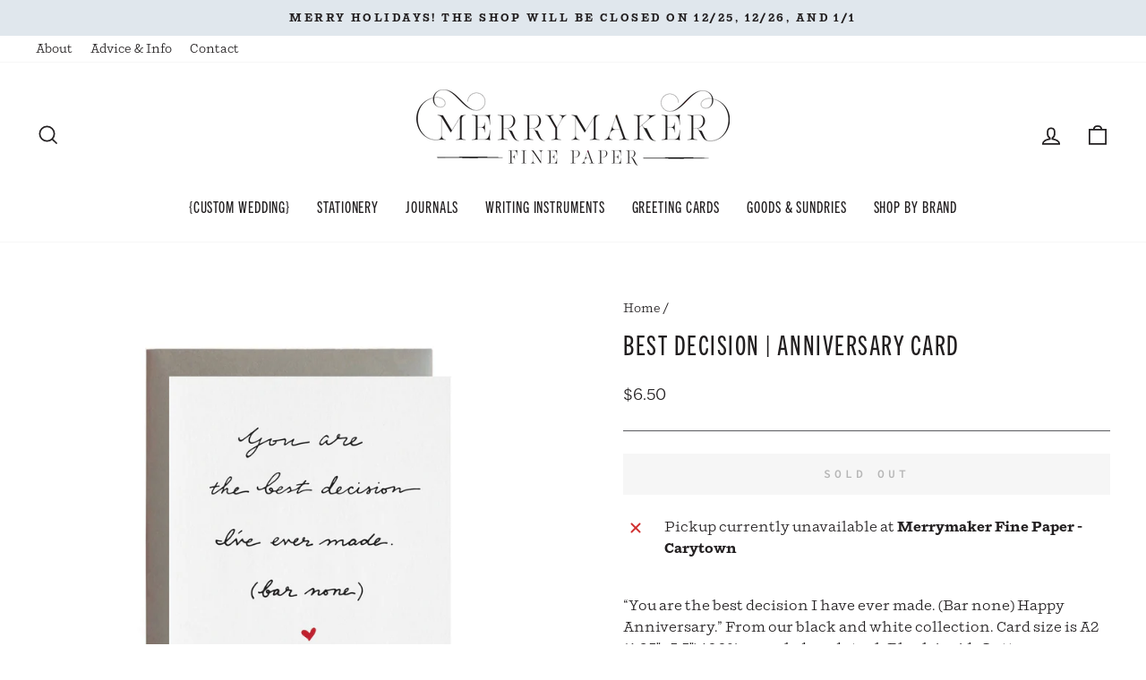

--- FILE ---
content_type: text/html; charset=utf-8
request_url: https://merrymakerpaper.com/products/best-decision-anniversary-card
body_size: 25056
content:
<!doctype html>
<html class="no-js" lang="en" dir="ltr">
<head>
  <meta charset="utf-8">
  <meta http-equiv="X-UA-Compatible" content="IE=edge,chrome=1">
  <meta name="viewport" content="width=device-width,initial-scale=1">
  <meta name="theme-color" content="#221f20">
  <link rel="canonical" href="https://merrymakerpaper.com/products/best-decision-anniversary-card">
  <link rel="preconnect" href="https://cdn.shopify.com" crossorigin>
  <link rel="preconnect" href="https://fonts.shopifycdn.com" crossorigin>
  <link rel="dns-prefetch" href="https://productreviews.shopifycdn.com">
  <link rel="dns-prefetch" href="https://ajax.googleapis.com">
  <link rel="dns-prefetch" href="https://maps.googleapis.com">
  <link rel="dns-prefetch" href="https://maps.gstatic.com">

  <meta name="google-site-verification" content="nNNL204oe_GiNSA7GA5uPBveVXLec4DSCClMzYjdEHE" /><link rel="shortcut icon" href="//merrymakerpaper.com/cdn/shop/files/favicon_32x32.png?v=1675210446" type="image/png" /><title>Best Decision | Anniversary Card
&ndash; Merrymaker Fine Paper
</title>
<meta name="description" content="“You are the best decision I have ever made. (Bar none) Happy Anniversary.” From our black and white collection. Card size is A2 (4.25&quot;x5.5&quot;) 100% recycled card stock Blank inside Letterpress printed in Chico, California"><meta property="og:site_name" content="Merrymaker Fine Paper">
  <meta property="og:url" content="https://merrymakerpaper.com/products/best-decision-anniversary-card">
  <meta property="og:title" content="Best Decision | Anniversary Card">
  <meta property="og:type" content="product">
  <meta property="og:description" content="“You are the best decision I have ever made. (Bar none) Happy Anniversary.” From our black and white collection. Card size is A2 (4.25&quot;x5.5&quot;) 100% recycled card stock Blank inside Letterpress printed in Chico, California"><meta property="og:image" content="http://merrymakerpaper.com/cdn/shop/products/ae668add66b1581d642dd46f534e9d5d740060beed4cefc5d18fc0668bc7d03d.jpg?v=1644270229">
    <meta property="og:image:secure_url" content="https://merrymakerpaper.com/cdn/shop/products/ae668add66b1581d642dd46f534e9d5d740060beed4cefc5d18fc0668bc7d03d.jpg?v=1644270229">
    <meta property="og:image:width" content="3000">
    <meta property="og:image:height" content="3000"><meta name="twitter:site" content="@">
  <meta name="twitter:card" content="summary_large_image">
  <meta name="twitter:title" content="Best Decision | Anniversary Card">
  <meta name="twitter:description" content="“You are the best decision I have ever made. (Bar none) Happy Anniversary.” From our black and white collection. Card size is A2 (4.25&quot;x5.5&quot;) 100% recycled card stock Blank inside Letterpress printed in Chico, California">
<link rel="stylesheet" href="https://use.typekit.net/rcv2iny.css"><style data-shopify>@font-face {
  font-family: "Fjalla One";
  font-weight: 400;
  font-style: normal;
  font-display: swap;
  src: url("//merrymakerpaper.com/cdn/fonts/fjalla_one/fjallaone_n4.262edaf1abaf5ed669f7ecd26fc3e24707a0ad85.woff2") format("woff2"),
       url("//merrymakerpaper.com/cdn/fonts/fjalla_one/fjallaone_n4.f67f40342efd2b34cae019d50b4b5c4da6fc5da7.woff") format("woff");
}

  @font-face {
  font-family: "Source Code Pro";
  font-weight: 400;
  font-style: normal;
  font-display: swap;
  src: url("//merrymakerpaper.com/cdn/fonts/source_code_pro/sourcecodepro_n4.057a1deeb017f07198e1e712ce5e03dbfb3c5dfa.woff2") format("woff2"),
       url("//merrymakerpaper.com/cdn/fonts/source_code_pro/sourcecodepro_n4.9575234ffbb5a688fb454ab8c917c06259a52d9f.woff") format("woff");
}


  @font-face {
  font-family: "Source Code Pro";
  font-weight: 600;
  font-style: normal;
  font-display: swap;
  src: url("//merrymakerpaper.com/cdn/fonts/source_code_pro/sourcecodepro_n6.ba90ea94b890edb85521b147a3a7fb9db347065d.woff2") format("woff2"),
       url("//merrymakerpaper.com/cdn/fonts/source_code_pro/sourcecodepro_n6.69b1810d3be737f8880ab60e60c9dc451b01184f.woff") format("woff");
}

  @font-face {
  font-family: "Source Code Pro";
  font-weight: 400;
  font-style: italic;
  font-display: swap;
  src: url("//merrymakerpaper.com/cdn/fonts/source_code_pro/sourcecodepro_i4.b8cda09af4d4f174115fd0dc19634de7831a3517.woff2") format("woff2"),
       url("//merrymakerpaper.com/cdn/fonts/source_code_pro/sourcecodepro_i4.9c0f2d26552cac795ba59f85fe42a7b6838a81ac.woff") format("woff");
}

  @font-face {
  font-family: "Source Code Pro";
  font-weight: 600;
  font-style: italic;
  font-display: swap;
  src: url("//merrymakerpaper.com/cdn/fonts/source_code_pro/sourcecodepro_i6.eea1a8a3ba79eaf9830c2d71562e991fb896fb5e.woff2") format("woff2"),
       url("//merrymakerpaper.com/cdn/fonts/source_code_pro/sourcecodepro_i6.c490a8003c8e1576cf36eacc5cd0ab4908d97c0e.woff") format("woff");
}

</style><link href="//merrymakerpaper.com/cdn/shop/t/9/assets/theme.css?v=31781124426312233971704923765" rel="stylesheet" type="text/css" media="all" />
<style data-shopify>:root {
    --typeHeaderPrimary: "Fjalla One";
    --typeHeaderFallback: sans-serif;
    --typeHeaderSize: 36px;
    --typeHeaderWeight: 400;
    --typeHeaderLineHeight: 1.3;
    --typeHeaderSpacing: 0.05em;

    --typeBasePrimary:"Source Code Pro";
    --typeBaseFallback:monospace;
    --typeBaseSize: 16px;
    --typeBaseWeight: 400;
    --typeBaseSpacing: 0.0em;
    --typeBaseLineHeight: 1.5;

    --typeCollectionTitle: 18px;

    --iconWeight: 4px;
    --iconLinecaps: miter;

    
      --buttonRadius: 0px;
    

    --colorGridOverlayOpacity: 0.1;
  }

  .placeholder-content {
    background-image: linear-gradient(100deg, #ffffff 40%, #f7f7f7 63%, #ffffff 79%);
  }</style><link rel="stylesheet" href="//merrymakerpaper.com/cdn/shop/t/9/assets/custom.css?v=793144726139302581677109661" media="print" onload="this.media='all'">
  <noscript><link href="//merrymakerpaper.com/cdn/shop/t/9/assets/custom.css?v=793144726139302581677109661" rel="stylesheet" type="text/css" media="all" /></noscript>

  <script>
    document.documentElement.className = document.documentElement.className.replace('no-js', 'js');

    window.theme = window.theme || {};
    theme.routes = {
      home: "/",
      cart: "/cart.js",
      cartPage: "/cart",
      cartAdd: "/cart/add.js",
      cartChange: "/cart/change.js",
      search: "/search"
    };
    theme.strings = {
      soldOut: "Sold Out",
      unavailable: "Unavailable",
      inStockLabel: "In stock, ready to ship",
      oneStockLabel: "Low stock - [count] item left",
      otherStockLabel: "Low stock - [count] items left",
      willNotShipUntil: "Ready to ship [date]",
      willBeInStockAfter: "Back in stock [date]",
      waitingForStock: "Inventory on the way",
      savePrice: "Save [saved_amount]",
      cartEmpty: "Your cart is currently empty.",
      cartTermsConfirmation: "You must agree with the terms and conditions of sales to check out",
      searchCollections: "Collections:",
      searchPages: "Pages:",
      searchArticles: "Articles:",
      productFrom: "from ",
    };
    theme.settings = {
      cartType: "drawer",
      isCustomerTemplate: false,
      moneyFormat: "${{amount}}",
      saveType: "dollar",
      productImageSize: "square",
      productImageCover: false,
      predictiveSearch: true,
      predictiveSearchType: "product,article,page,collection",
      predictiveSearchVendor: false,
      predictiveSearchPrice: false,
      quickView: false,
      themeName: 'Impulse',
      themeVersion: "7.1.0"
    };
  </script>

  <script>window.performance && window.performance.mark && window.performance.mark('shopify.content_for_header.start');</script><meta name="google-site-verification" content="WSn-FUOHI5rjEooGM4Nx14dXMoBd3lm6MQaxmN0IzJc">
<meta id="shopify-digital-wallet" name="shopify-digital-wallet" content="/18580975/digital_wallets/dialog">
<meta name="shopify-checkout-api-token" content="c18c4f7613bc10d9ca17a91ca3e4586e">
<meta id="in-context-paypal-metadata" data-shop-id="18580975" data-venmo-supported="false" data-environment="production" data-locale="en_US" data-paypal-v4="true" data-currency="USD">
<link rel="alternate" type="application/json+oembed" href="https://merrymakerpaper.com/products/best-decision-anniversary-card.oembed">
<script async="async" src="/checkouts/internal/preloads.js?locale=en-US"></script>
<link rel="preconnect" href="https://shop.app" crossorigin="anonymous">
<script async="async" src="https://shop.app/checkouts/internal/preloads.js?locale=en-US&shop_id=18580975" crossorigin="anonymous"></script>
<script id="apple-pay-shop-capabilities" type="application/json">{"shopId":18580975,"countryCode":"US","currencyCode":"USD","merchantCapabilities":["supports3DS"],"merchantId":"gid:\/\/shopify\/Shop\/18580975","merchantName":"Merrymaker Fine Paper","requiredBillingContactFields":["postalAddress","email"],"requiredShippingContactFields":["postalAddress","email"],"shippingType":"shipping","supportedNetworks":["visa","masterCard","amex","discover","elo","jcb"],"total":{"type":"pending","label":"Merrymaker Fine Paper","amount":"1.00"},"shopifyPaymentsEnabled":true,"supportsSubscriptions":true}</script>
<script id="shopify-features" type="application/json">{"accessToken":"c18c4f7613bc10d9ca17a91ca3e4586e","betas":["rich-media-storefront-analytics"],"domain":"merrymakerpaper.com","predictiveSearch":true,"shopId":18580975,"locale":"en"}</script>
<script>var Shopify = Shopify || {};
Shopify.shop = "merrymaker-fine-paper.myshopify.com";
Shopify.locale = "en";
Shopify.currency = {"active":"USD","rate":"1.0"};
Shopify.country = "US";
Shopify.theme = {"name":"Merrymaker Fine Paper | Aeolidia | Main","id":122300104806,"schema_name":"Impulse","schema_version":"7.1.0","theme_store_id":null,"role":"main"};
Shopify.theme.handle = "null";
Shopify.theme.style = {"id":null,"handle":null};
Shopify.cdnHost = "merrymakerpaper.com/cdn";
Shopify.routes = Shopify.routes || {};
Shopify.routes.root = "/";</script>
<script type="module">!function(o){(o.Shopify=o.Shopify||{}).modules=!0}(window);</script>
<script>!function(o){function n(){var o=[];function n(){o.push(Array.prototype.slice.apply(arguments))}return n.q=o,n}var t=o.Shopify=o.Shopify||{};t.loadFeatures=n(),t.autoloadFeatures=n()}(window);</script>
<script>
  window.ShopifyPay = window.ShopifyPay || {};
  window.ShopifyPay.apiHost = "shop.app\/pay";
  window.ShopifyPay.redirectState = null;
</script>
<script id="shop-js-analytics" type="application/json">{"pageType":"product"}</script>
<script defer="defer" async type="module" src="//merrymakerpaper.com/cdn/shopifycloud/shop-js/modules/v2/client.init-shop-cart-sync_BT-GjEfc.en.esm.js"></script>
<script defer="defer" async type="module" src="//merrymakerpaper.com/cdn/shopifycloud/shop-js/modules/v2/chunk.common_D58fp_Oc.esm.js"></script>
<script defer="defer" async type="module" src="//merrymakerpaper.com/cdn/shopifycloud/shop-js/modules/v2/chunk.modal_xMitdFEc.esm.js"></script>
<script type="module">
  await import("//merrymakerpaper.com/cdn/shopifycloud/shop-js/modules/v2/client.init-shop-cart-sync_BT-GjEfc.en.esm.js");
await import("//merrymakerpaper.com/cdn/shopifycloud/shop-js/modules/v2/chunk.common_D58fp_Oc.esm.js");
await import("//merrymakerpaper.com/cdn/shopifycloud/shop-js/modules/v2/chunk.modal_xMitdFEc.esm.js");

  window.Shopify.SignInWithShop?.initShopCartSync?.({"fedCMEnabled":true,"windoidEnabled":true});

</script>
<script>
  window.Shopify = window.Shopify || {};
  if (!window.Shopify.featureAssets) window.Shopify.featureAssets = {};
  window.Shopify.featureAssets['shop-js'] = {"shop-cart-sync":["modules/v2/client.shop-cart-sync_DZOKe7Ll.en.esm.js","modules/v2/chunk.common_D58fp_Oc.esm.js","modules/v2/chunk.modal_xMitdFEc.esm.js"],"init-fed-cm":["modules/v2/client.init-fed-cm_B6oLuCjv.en.esm.js","modules/v2/chunk.common_D58fp_Oc.esm.js","modules/v2/chunk.modal_xMitdFEc.esm.js"],"shop-cash-offers":["modules/v2/client.shop-cash-offers_D2sdYoxE.en.esm.js","modules/v2/chunk.common_D58fp_Oc.esm.js","modules/v2/chunk.modal_xMitdFEc.esm.js"],"shop-login-button":["modules/v2/client.shop-login-button_QeVjl5Y3.en.esm.js","modules/v2/chunk.common_D58fp_Oc.esm.js","modules/v2/chunk.modal_xMitdFEc.esm.js"],"pay-button":["modules/v2/client.pay-button_DXTOsIq6.en.esm.js","modules/v2/chunk.common_D58fp_Oc.esm.js","modules/v2/chunk.modal_xMitdFEc.esm.js"],"shop-button":["modules/v2/client.shop-button_DQZHx9pm.en.esm.js","modules/v2/chunk.common_D58fp_Oc.esm.js","modules/v2/chunk.modal_xMitdFEc.esm.js"],"avatar":["modules/v2/client.avatar_BTnouDA3.en.esm.js"],"init-windoid":["modules/v2/client.init-windoid_CR1B-cfM.en.esm.js","modules/v2/chunk.common_D58fp_Oc.esm.js","modules/v2/chunk.modal_xMitdFEc.esm.js"],"init-shop-for-new-customer-accounts":["modules/v2/client.init-shop-for-new-customer-accounts_C_vY_xzh.en.esm.js","modules/v2/client.shop-login-button_QeVjl5Y3.en.esm.js","modules/v2/chunk.common_D58fp_Oc.esm.js","modules/v2/chunk.modal_xMitdFEc.esm.js"],"init-shop-email-lookup-coordinator":["modules/v2/client.init-shop-email-lookup-coordinator_BI7n9ZSv.en.esm.js","modules/v2/chunk.common_D58fp_Oc.esm.js","modules/v2/chunk.modal_xMitdFEc.esm.js"],"init-shop-cart-sync":["modules/v2/client.init-shop-cart-sync_BT-GjEfc.en.esm.js","modules/v2/chunk.common_D58fp_Oc.esm.js","modules/v2/chunk.modal_xMitdFEc.esm.js"],"shop-toast-manager":["modules/v2/client.shop-toast-manager_DiYdP3xc.en.esm.js","modules/v2/chunk.common_D58fp_Oc.esm.js","modules/v2/chunk.modal_xMitdFEc.esm.js"],"init-customer-accounts":["modules/v2/client.init-customer-accounts_D9ZNqS-Q.en.esm.js","modules/v2/client.shop-login-button_QeVjl5Y3.en.esm.js","modules/v2/chunk.common_D58fp_Oc.esm.js","modules/v2/chunk.modal_xMitdFEc.esm.js"],"init-customer-accounts-sign-up":["modules/v2/client.init-customer-accounts-sign-up_iGw4briv.en.esm.js","modules/v2/client.shop-login-button_QeVjl5Y3.en.esm.js","modules/v2/chunk.common_D58fp_Oc.esm.js","modules/v2/chunk.modal_xMitdFEc.esm.js"],"shop-follow-button":["modules/v2/client.shop-follow-button_CqMgW2wH.en.esm.js","modules/v2/chunk.common_D58fp_Oc.esm.js","modules/v2/chunk.modal_xMitdFEc.esm.js"],"checkout-modal":["modules/v2/client.checkout-modal_xHeaAweL.en.esm.js","modules/v2/chunk.common_D58fp_Oc.esm.js","modules/v2/chunk.modal_xMitdFEc.esm.js"],"shop-login":["modules/v2/client.shop-login_D91U-Q7h.en.esm.js","modules/v2/chunk.common_D58fp_Oc.esm.js","modules/v2/chunk.modal_xMitdFEc.esm.js"],"lead-capture":["modules/v2/client.lead-capture_BJmE1dJe.en.esm.js","modules/v2/chunk.common_D58fp_Oc.esm.js","modules/v2/chunk.modal_xMitdFEc.esm.js"],"payment-terms":["modules/v2/client.payment-terms_Ci9AEqFq.en.esm.js","modules/v2/chunk.common_D58fp_Oc.esm.js","modules/v2/chunk.modal_xMitdFEc.esm.js"]};
</script>
<script>(function() {
  var isLoaded = false;
  function asyncLoad() {
    if (isLoaded) return;
    isLoaded = true;
    var urls = ["https:\/\/cdn.jsdelivr.net\/gh\/yunmuqing\/SmBdBWwTCrjyN3AE@latest\/mbAt2ktK3Dmszf6K.js?shop=merrymaker-fine-paper.myshopify.com"];
    for (var i = 0; i < urls.length; i++) {
      var s = document.createElement('script');
      s.type = 'text/javascript';
      s.async = true;
      s.src = urls[i];
      var x = document.getElementsByTagName('script')[0];
      x.parentNode.insertBefore(s, x);
    }
  };
  if(window.attachEvent) {
    window.attachEvent('onload', asyncLoad);
  } else {
    window.addEventListener('load', asyncLoad, false);
  }
})();</script>
<script id="__st">var __st={"a":18580975,"offset":-18000,"reqid":"d89ce628-5aae-49af-af4c-b8e083c236f1-1769052443","pageurl":"merrymakerpaper.com\/products\/best-decision-anniversary-card","u":"383b03eb857d","p":"product","rtyp":"product","rid":6693068275814};</script>
<script>window.ShopifyPaypalV4VisibilityTracking = true;</script>
<script id="captcha-bootstrap">!function(){'use strict';const t='contact',e='account',n='new_comment',o=[[t,t],['blogs',n],['comments',n],[t,'customer']],c=[[e,'customer_login'],[e,'guest_login'],[e,'recover_customer_password'],[e,'create_customer']],r=t=>t.map((([t,e])=>`form[action*='/${t}']:not([data-nocaptcha='true']) input[name='form_type'][value='${e}']`)).join(','),a=t=>()=>t?[...document.querySelectorAll(t)].map((t=>t.form)):[];function s(){const t=[...o],e=r(t);return a(e)}const i='password',u='form_key',d=['recaptcha-v3-token','g-recaptcha-response','h-captcha-response',i],f=()=>{try{return window.sessionStorage}catch{return}},m='__shopify_v',_=t=>t.elements[u];function p(t,e,n=!1){try{const o=window.sessionStorage,c=JSON.parse(o.getItem(e)),{data:r}=function(t){const{data:e,action:n}=t;return t[m]||n?{data:e,action:n}:{data:t,action:n}}(c);for(const[e,n]of Object.entries(r))t.elements[e]&&(t.elements[e].value=n);n&&o.removeItem(e)}catch(o){console.error('form repopulation failed',{error:o})}}const l='form_type',E='cptcha';function T(t){t.dataset[E]=!0}const w=window,h=w.document,L='Shopify',v='ce_forms',y='captcha';let A=!1;((t,e)=>{const n=(g='f06e6c50-85a8-45c8-87d0-21a2b65856fe',I='https://cdn.shopify.com/shopifycloud/storefront-forms-hcaptcha/ce_storefront_forms_captcha_hcaptcha.v1.5.2.iife.js',D={infoText:'Protected by hCaptcha',privacyText:'Privacy',termsText:'Terms'},(t,e,n)=>{const o=w[L][v],c=o.bindForm;if(c)return c(t,g,e,D).then(n);var r;o.q.push([[t,g,e,D],n]),r=I,A||(h.body.append(Object.assign(h.createElement('script'),{id:'captcha-provider',async:!0,src:r})),A=!0)});var g,I,D;w[L]=w[L]||{},w[L][v]=w[L][v]||{},w[L][v].q=[],w[L][y]=w[L][y]||{},w[L][y].protect=function(t,e){n(t,void 0,e),T(t)},Object.freeze(w[L][y]),function(t,e,n,w,h,L){const[v,y,A,g]=function(t,e,n){const i=e?o:[],u=t?c:[],d=[...i,...u],f=r(d),m=r(i),_=r(d.filter((([t,e])=>n.includes(e))));return[a(f),a(m),a(_),s()]}(w,h,L),I=t=>{const e=t.target;return e instanceof HTMLFormElement?e:e&&e.form},D=t=>v().includes(t);t.addEventListener('submit',(t=>{const e=I(t);if(!e)return;const n=D(e)&&!e.dataset.hcaptchaBound&&!e.dataset.recaptchaBound,o=_(e),c=g().includes(e)&&(!o||!o.value);(n||c)&&t.preventDefault(),c&&!n&&(function(t){try{if(!f())return;!function(t){const e=f();if(!e)return;const n=_(t);if(!n)return;const o=n.value;o&&e.removeItem(o)}(t);const e=Array.from(Array(32),(()=>Math.random().toString(36)[2])).join('');!function(t,e){_(t)||t.append(Object.assign(document.createElement('input'),{type:'hidden',name:u})),t.elements[u].value=e}(t,e),function(t,e){const n=f();if(!n)return;const o=[...t.querySelectorAll(`input[type='${i}']`)].map((({name:t})=>t)),c=[...d,...o],r={};for(const[a,s]of new FormData(t).entries())c.includes(a)||(r[a]=s);n.setItem(e,JSON.stringify({[m]:1,action:t.action,data:r}))}(t,e)}catch(e){console.error('failed to persist form',e)}}(e),e.submit())}));const S=(t,e)=>{t&&!t.dataset[E]&&(n(t,e.some((e=>e===t))),T(t))};for(const o of['focusin','change'])t.addEventListener(o,(t=>{const e=I(t);D(e)&&S(e,y())}));const B=e.get('form_key'),M=e.get(l),P=B&&M;t.addEventListener('DOMContentLoaded',(()=>{const t=y();if(P)for(const e of t)e.elements[l].value===M&&p(e,B);[...new Set([...A(),...v().filter((t=>'true'===t.dataset.shopifyCaptcha))])].forEach((e=>S(e,t)))}))}(h,new URLSearchParams(w.location.search),n,t,e,['guest_login'])})(!0,!0)}();</script>
<script integrity="sha256-4kQ18oKyAcykRKYeNunJcIwy7WH5gtpwJnB7kiuLZ1E=" data-source-attribution="shopify.loadfeatures" defer="defer" src="//merrymakerpaper.com/cdn/shopifycloud/storefront/assets/storefront/load_feature-a0a9edcb.js" crossorigin="anonymous"></script>
<script crossorigin="anonymous" defer="defer" src="//merrymakerpaper.com/cdn/shopifycloud/storefront/assets/shopify_pay/storefront-65b4c6d7.js?v=20250812"></script>
<script data-source-attribution="shopify.dynamic_checkout.dynamic.init">var Shopify=Shopify||{};Shopify.PaymentButton=Shopify.PaymentButton||{isStorefrontPortableWallets:!0,init:function(){window.Shopify.PaymentButton.init=function(){};var t=document.createElement("script");t.src="https://merrymakerpaper.com/cdn/shopifycloud/portable-wallets/latest/portable-wallets.en.js",t.type="module",document.head.appendChild(t)}};
</script>
<script data-source-attribution="shopify.dynamic_checkout.buyer_consent">
  function portableWalletsHideBuyerConsent(e){var t=document.getElementById("shopify-buyer-consent"),n=document.getElementById("shopify-subscription-policy-button");t&&n&&(t.classList.add("hidden"),t.setAttribute("aria-hidden","true"),n.removeEventListener("click",e))}function portableWalletsShowBuyerConsent(e){var t=document.getElementById("shopify-buyer-consent"),n=document.getElementById("shopify-subscription-policy-button");t&&n&&(t.classList.remove("hidden"),t.removeAttribute("aria-hidden"),n.addEventListener("click",e))}window.Shopify?.PaymentButton&&(window.Shopify.PaymentButton.hideBuyerConsent=portableWalletsHideBuyerConsent,window.Shopify.PaymentButton.showBuyerConsent=portableWalletsShowBuyerConsent);
</script>
<script data-source-attribution="shopify.dynamic_checkout.cart.bootstrap">document.addEventListener("DOMContentLoaded",(function(){function t(){return document.querySelector("shopify-accelerated-checkout-cart, shopify-accelerated-checkout")}if(t())Shopify.PaymentButton.init();else{new MutationObserver((function(e,n){t()&&(Shopify.PaymentButton.init(),n.disconnect())})).observe(document.body,{childList:!0,subtree:!0})}}));
</script>
<link id="shopify-accelerated-checkout-styles" rel="stylesheet" media="screen" href="https://merrymakerpaper.com/cdn/shopifycloud/portable-wallets/latest/accelerated-checkout-backwards-compat.css" crossorigin="anonymous">
<style id="shopify-accelerated-checkout-cart">
        #shopify-buyer-consent {
  margin-top: 1em;
  display: inline-block;
  width: 100%;
}

#shopify-buyer-consent.hidden {
  display: none;
}

#shopify-subscription-policy-button {
  background: none;
  border: none;
  padding: 0;
  text-decoration: underline;
  font-size: inherit;
  cursor: pointer;
}

#shopify-subscription-policy-button::before {
  box-shadow: none;
}

      </style>

<script>window.performance && window.performance.mark && window.performance.mark('shopify.content_for_header.end');</script>

  <script src="//merrymakerpaper.com/cdn/shop/t/9/assets/vendor-scripts-v11.js" defer="defer"></script><script src="//merrymakerpaper.com/cdn/shop/t/9/assets/theme.js?v=13862351161817530741675102790" defer="defer"></script>
<link href="https://monorail-edge.shopifysvc.com" rel="dns-prefetch">
<script>(function(){if ("sendBeacon" in navigator && "performance" in window) {try {var session_token_from_headers = performance.getEntriesByType('navigation')[0].serverTiming.find(x => x.name == '_s').description;} catch {var session_token_from_headers = undefined;}var session_cookie_matches = document.cookie.match(/_shopify_s=([^;]*)/);var session_token_from_cookie = session_cookie_matches && session_cookie_matches.length === 2 ? session_cookie_matches[1] : "";var session_token = session_token_from_headers || session_token_from_cookie || "";function handle_abandonment_event(e) {var entries = performance.getEntries().filter(function(entry) {return /monorail-edge.shopifysvc.com/.test(entry.name);});if (!window.abandonment_tracked && entries.length === 0) {window.abandonment_tracked = true;var currentMs = Date.now();var navigation_start = performance.timing.navigationStart;var payload = {shop_id: 18580975,url: window.location.href,navigation_start,duration: currentMs - navigation_start,session_token,page_type: "product"};window.navigator.sendBeacon("https://monorail-edge.shopifysvc.com/v1/produce", JSON.stringify({schema_id: "online_store_buyer_site_abandonment/1.1",payload: payload,metadata: {event_created_at_ms: currentMs,event_sent_at_ms: currentMs}}));}}window.addEventListener('pagehide', handle_abandonment_event);}}());</script>
<script id="web-pixels-manager-setup">(function e(e,d,r,n,o){if(void 0===o&&(o={}),!Boolean(null===(a=null===(i=window.Shopify)||void 0===i?void 0:i.analytics)||void 0===a?void 0:a.replayQueue)){var i,a;window.Shopify=window.Shopify||{};var t=window.Shopify;t.analytics=t.analytics||{};var s=t.analytics;s.replayQueue=[],s.publish=function(e,d,r){return s.replayQueue.push([e,d,r]),!0};try{self.performance.mark("wpm:start")}catch(e){}var l=function(){var e={modern:/Edge?\/(1{2}[4-9]|1[2-9]\d|[2-9]\d{2}|\d{4,})\.\d+(\.\d+|)|Firefox\/(1{2}[4-9]|1[2-9]\d|[2-9]\d{2}|\d{4,})\.\d+(\.\d+|)|Chrom(ium|e)\/(9{2}|\d{3,})\.\d+(\.\d+|)|(Maci|X1{2}).+ Version\/(15\.\d+|(1[6-9]|[2-9]\d|\d{3,})\.\d+)([,.]\d+|)( \(\w+\)|)( Mobile\/\w+|) Safari\/|Chrome.+OPR\/(9{2}|\d{3,})\.\d+\.\d+|(CPU[ +]OS|iPhone[ +]OS|CPU[ +]iPhone|CPU IPhone OS|CPU iPad OS)[ +]+(15[._]\d+|(1[6-9]|[2-9]\d|\d{3,})[._]\d+)([._]\d+|)|Android:?[ /-](13[3-9]|1[4-9]\d|[2-9]\d{2}|\d{4,})(\.\d+|)(\.\d+|)|Android.+Firefox\/(13[5-9]|1[4-9]\d|[2-9]\d{2}|\d{4,})\.\d+(\.\d+|)|Android.+Chrom(ium|e)\/(13[3-9]|1[4-9]\d|[2-9]\d{2}|\d{4,})\.\d+(\.\d+|)|SamsungBrowser\/([2-9]\d|\d{3,})\.\d+/,legacy:/Edge?\/(1[6-9]|[2-9]\d|\d{3,})\.\d+(\.\d+|)|Firefox\/(5[4-9]|[6-9]\d|\d{3,})\.\d+(\.\d+|)|Chrom(ium|e)\/(5[1-9]|[6-9]\d|\d{3,})\.\d+(\.\d+|)([\d.]+$|.*Safari\/(?![\d.]+ Edge\/[\d.]+$))|(Maci|X1{2}).+ Version\/(10\.\d+|(1[1-9]|[2-9]\d|\d{3,})\.\d+)([,.]\d+|)( \(\w+\)|)( Mobile\/\w+|) Safari\/|Chrome.+OPR\/(3[89]|[4-9]\d|\d{3,})\.\d+\.\d+|(CPU[ +]OS|iPhone[ +]OS|CPU[ +]iPhone|CPU IPhone OS|CPU iPad OS)[ +]+(10[._]\d+|(1[1-9]|[2-9]\d|\d{3,})[._]\d+)([._]\d+|)|Android:?[ /-](13[3-9]|1[4-9]\d|[2-9]\d{2}|\d{4,})(\.\d+|)(\.\d+|)|Mobile Safari.+OPR\/([89]\d|\d{3,})\.\d+\.\d+|Android.+Firefox\/(13[5-9]|1[4-9]\d|[2-9]\d{2}|\d{4,})\.\d+(\.\d+|)|Android.+Chrom(ium|e)\/(13[3-9]|1[4-9]\d|[2-9]\d{2}|\d{4,})\.\d+(\.\d+|)|Android.+(UC? ?Browser|UCWEB|U3)[ /]?(15\.([5-9]|\d{2,})|(1[6-9]|[2-9]\d|\d{3,})\.\d+)\.\d+|SamsungBrowser\/(5\.\d+|([6-9]|\d{2,})\.\d+)|Android.+MQ{2}Browser\/(14(\.(9|\d{2,})|)|(1[5-9]|[2-9]\d|\d{3,})(\.\d+|))(\.\d+|)|K[Aa][Ii]OS\/(3\.\d+|([4-9]|\d{2,})\.\d+)(\.\d+|)/},d=e.modern,r=e.legacy,n=navigator.userAgent;return n.match(d)?"modern":n.match(r)?"legacy":"unknown"}(),u="modern"===l?"modern":"legacy",c=(null!=n?n:{modern:"",legacy:""})[u],f=function(e){return[e.baseUrl,"/wpm","/b",e.hashVersion,"modern"===e.buildTarget?"m":"l",".js"].join("")}({baseUrl:d,hashVersion:r,buildTarget:u}),m=function(e){var d=e.version,r=e.bundleTarget,n=e.surface,o=e.pageUrl,i=e.monorailEndpoint;return{emit:function(e){var a=e.status,t=e.errorMsg,s=(new Date).getTime(),l=JSON.stringify({metadata:{event_sent_at_ms:s},events:[{schema_id:"web_pixels_manager_load/3.1",payload:{version:d,bundle_target:r,page_url:o,status:a,surface:n,error_msg:t},metadata:{event_created_at_ms:s}}]});if(!i)return console&&console.warn&&console.warn("[Web Pixels Manager] No Monorail endpoint provided, skipping logging."),!1;try{return self.navigator.sendBeacon.bind(self.navigator)(i,l)}catch(e){}var u=new XMLHttpRequest;try{return u.open("POST",i,!0),u.setRequestHeader("Content-Type","text/plain"),u.send(l),!0}catch(e){return console&&console.warn&&console.warn("[Web Pixels Manager] Got an unhandled error while logging to Monorail."),!1}}}}({version:r,bundleTarget:l,surface:e.surface,pageUrl:self.location.href,monorailEndpoint:e.monorailEndpoint});try{o.browserTarget=l,function(e){var d=e.src,r=e.async,n=void 0===r||r,o=e.onload,i=e.onerror,a=e.sri,t=e.scriptDataAttributes,s=void 0===t?{}:t,l=document.createElement("script"),u=document.querySelector("head"),c=document.querySelector("body");if(l.async=n,l.src=d,a&&(l.integrity=a,l.crossOrigin="anonymous"),s)for(var f in s)if(Object.prototype.hasOwnProperty.call(s,f))try{l.dataset[f]=s[f]}catch(e){}if(o&&l.addEventListener("load",o),i&&l.addEventListener("error",i),u)u.appendChild(l);else{if(!c)throw new Error("Did not find a head or body element to append the script");c.appendChild(l)}}({src:f,async:!0,onload:function(){if(!function(){var e,d;return Boolean(null===(d=null===(e=window.Shopify)||void 0===e?void 0:e.analytics)||void 0===d?void 0:d.initialized)}()){var d=window.webPixelsManager.init(e)||void 0;if(d){var r=window.Shopify.analytics;r.replayQueue.forEach((function(e){var r=e[0],n=e[1],o=e[2];d.publishCustomEvent(r,n,o)})),r.replayQueue=[],r.publish=d.publishCustomEvent,r.visitor=d.visitor,r.initialized=!0}}},onerror:function(){return m.emit({status:"failed",errorMsg:"".concat(f," has failed to load")})},sri:function(e){var d=/^sha384-[A-Za-z0-9+/=]+$/;return"string"==typeof e&&d.test(e)}(c)?c:"",scriptDataAttributes:o}),m.emit({status:"loading"})}catch(e){m.emit({status:"failed",errorMsg:(null==e?void 0:e.message)||"Unknown error"})}}})({shopId: 18580975,storefrontBaseUrl: "https://merrymakerpaper.com",extensionsBaseUrl: "https://extensions.shopifycdn.com/cdn/shopifycloud/web-pixels-manager",monorailEndpoint: "https://monorail-edge.shopifysvc.com/unstable/produce_batch",surface: "storefront-renderer",enabledBetaFlags: ["2dca8a86"],webPixelsConfigList: [{"id":"342622310","configuration":"{\"config\":\"{\\\"pixel_id\\\":\\\"G-80PTG63RWW\\\",\\\"target_country\\\":\\\"US\\\",\\\"gtag_events\\\":[{\\\"type\\\":\\\"begin_checkout\\\",\\\"action_label\\\":\\\"G-80PTG63RWW\\\"},{\\\"type\\\":\\\"search\\\",\\\"action_label\\\":\\\"G-80PTG63RWW\\\"},{\\\"type\\\":\\\"view_item\\\",\\\"action_label\\\":[\\\"G-80PTG63RWW\\\",\\\"MC-3XRGHTPKN8\\\"]},{\\\"type\\\":\\\"purchase\\\",\\\"action_label\\\":[\\\"G-80PTG63RWW\\\",\\\"MC-3XRGHTPKN8\\\"]},{\\\"type\\\":\\\"page_view\\\",\\\"action_label\\\":[\\\"G-80PTG63RWW\\\",\\\"MC-3XRGHTPKN8\\\"]},{\\\"type\\\":\\\"add_payment_info\\\",\\\"action_label\\\":\\\"G-80PTG63RWW\\\"},{\\\"type\\\":\\\"add_to_cart\\\",\\\"action_label\\\":\\\"G-80PTG63RWW\\\"}],\\\"enable_monitoring_mode\\\":false}\"}","eventPayloadVersion":"v1","runtimeContext":"OPEN","scriptVersion":"b2a88bafab3e21179ed38636efcd8a93","type":"APP","apiClientId":1780363,"privacyPurposes":[],"dataSharingAdjustments":{"protectedCustomerApprovalScopes":["read_customer_address","read_customer_email","read_customer_name","read_customer_personal_data","read_customer_phone"]}},{"id":"shopify-app-pixel","configuration":"{}","eventPayloadVersion":"v1","runtimeContext":"STRICT","scriptVersion":"0450","apiClientId":"shopify-pixel","type":"APP","privacyPurposes":["ANALYTICS","MARKETING"]},{"id":"shopify-custom-pixel","eventPayloadVersion":"v1","runtimeContext":"LAX","scriptVersion":"0450","apiClientId":"shopify-pixel","type":"CUSTOM","privacyPurposes":["ANALYTICS","MARKETING"]}],isMerchantRequest: false,initData: {"shop":{"name":"Merrymaker Fine Paper","paymentSettings":{"currencyCode":"USD"},"myshopifyDomain":"merrymaker-fine-paper.myshopify.com","countryCode":"US","storefrontUrl":"https:\/\/merrymakerpaper.com"},"customer":null,"cart":null,"checkout":null,"productVariants":[{"price":{"amount":6.5,"currencyCode":"USD"},"product":{"title":"Best Decision | Anniversary Card","vendor":"Wild Ink Press","id":"6693068275814","untranslatedTitle":"Best Decision | Anniversary Card","url":"\/products\/best-decision-anniversary-card","type":"Greeting Cards"},"id":"39551450611814","image":{"src":"\/\/merrymakerpaper.com\/cdn\/shop\/products\/ae668add66b1581d642dd46f534e9d5d740060beed4cefc5d18fc0668bc7d03d.jpg?v=1644270229"},"sku":"bw-502","title":"Default Title","untranslatedTitle":"Default Title"}],"purchasingCompany":null},},"https://merrymakerpaper.com/cdn","fcfee988w5aeb613cpc8e4bc33m6693e112",{"modern":"","legacy":""},{"shopId":"18580975","storefrontBaseUrl":"https:\/\/merrymakerpaper.com","extensionBaseUrl":"https:\/\/extensions.shopifycdn.com\/cdn\/shopifycloud\/web-pixels-manager","surface":"storefront-renderer","enabledBetaFlags":"[\"2dca8a86\"]","isMerchantRequest":"false","hashVersion":"fcfee988w5aeb613cpc8e4bc33m6693e112","publish":"custom","events":"[[\"page_viewed\",{}],[\"product_viewed\",{\"productVariant\":{\"price\":{\"amount\":6.5,\"currencyCode\":\"USD\"},\"product\":{\"title\":\"Best Decision | Anniversary Card\",\"vendor\":\"Wild Ink Press\",\"id\":\"6693068275814\",\"untranslatedTitle\":\"Best Decision | Anniversary Card\",\"url\":\"\/products\/best-decision-anniversary-card\",\"type\":\"Greeting Cards\"},\"id\":\"39551450611814\",\"image\":{\"src\":\"\/\/merrymakerpaper.com\/cdn\/shop\/products\/ae668add66b1581d642dd46f534e9d5d740060beed4cefc5d18fc0668bc7d03d.jpg?v=1644270229\"},\"sku\":\"bw-502\",\"title\":\"Default Title\",\"untranslatedTitle\":\"Default Title\"}}]]"});</script><script>
  window.ShopifyAnalytics = window.ShopifyAnalytics || {};
  window.ShopifyAnalytics.meta = window.ShopifyAnalytics.meta || {};
  window.ShopifyAnalytics.meta.currency = 'USD';
  var meta = {"product":{"id":6693068275814,"gid":"gid:\/\/shopify\/Product\/6693068275814","vendor":"Wild Ink Press","type":"Greeting Cards","handle":"best-decision-anniversary-card","variants":[{"id":39551450611814,"price":650,"name":"Best Decision | Anniversary Card","public_title":null,"sku":"bw-502"}],"remote":false},"page":{"pageType":"product","resourceType":"product","resourceId":6693068275814,"requestId":"d89ce628-5aae-49af-af4c-b8e083c236f1-1769052443"}};
  for (var attr in meta) {
    window.ShopifyAnalytics.meta[attr] = meta[attr];
  }
</script>
<script class="analytics">
  (function () {
    var customDocumentWrite = function(content) {
      var jquery = null;

      if (window.jQuery) {
        jquery = window.jQuery;
      } else if (window.Checkout && window.Checkout.$) {
        jquery = window.Checkout.$;
      }

      if (jquery) {
        jquery('body').append(content);
      }
    };

    var hasLoggedConversion = function(token) {
      if (token) {
        return document.cookie.indexOf('loggedConversion=' + token) !== -1;
      }
      return false;
    }

    var setCookieIfConversion = function(token) {
      if (token) {
        var twoMonthsFromNow = new Date(Date.now());
        twoMonthsFromNow.setMonth(twoMonthsFromNow.getMonth() + 2);

        document.cookie = 'loggedConversion=' + token + '; expires=' + twoMonthsFromNow;
      }
    }

    var trekkie = window.ShopifyAnalytics.lib = window.trekkie = window.trekkie || [];
    if (trekkie.integrations) {
      return;
    }
    trekkie.methods = [
      'identify',
      'page',
      'ready',
      'track',
      'trackForm',
      'trackLink'
    ];
    trekkie.factory = function(method) {
      return function() {
        var args = Array.prototype.slice.call(arguments);
        args.unshift(method);
        trekkie.push(args);
        return trekkie;
      };
    };
    for (var i = 0; i < trekkie.methods.length; i++) {
      var key = trekkie.methods[i];
      trekkie[key] = trekkie.factory(key);
    }
    trekkie.load = function(config) {
      trekkie.config = config || {};
      trekkie.config.initialDocumentCookie = document.cookie;
      var first = document.getElementsByTagName('script')[0];
      var script = document.createElement('script');
      script.type = 'text/javascript';
      script.onerror = function(e) {
        var scriptFallback = document.createElement('script');
        scriptFallback.type = 'text/javascript';
        scriptFallback.onerror = function(error) {
                var Monorail = {
      produce: function produce(monorailDomain, schemaId, payload) {
        var currentMs = new Date().getTime();
        var event = {
          schema_id: schemaId,
          payload: payload,
          metadata: {
            event_created_at_ms: currentMs,
            event_sent_at_ms: currentMs
          }
        };
        return Monorail.sendRequest("https://" + monorailDomain + "/v1/produce", JSON.stringify(event));
      },
      sendRequest: function sendRequest(endpointUrl, payload) {
        // Try the sendBeacon API
        if (window && window.navigator && typeof window.navigator.sendBeacon === 'function' && typeof window.Blob === 'function' && !Monorail.isIos12()) {
          var blobData = new window.Blob([payload], {
            type: 'text/plain'
          });

          if (window.navigator.sendBeacon(endpointUrl, blobData)) {
            return true;
          } // sendBeacon was not successful

        } // XHR beacon

        var xhr = new XMLHttpRequest();

        try {
          xhr.open('POST', endpointUrl);
          xhr.setRequestHeader('Content-Type', 'text/plain');
          xhr.send(payload);
        } catch (e) {
          console.log(e);
        }

        return false;
      },
      isIos12: function isIos12() {
        return window.navigator.userAgent.lastIndexOf('iPhone; CPU iPhone OS 12_') !== -1 || window.navigator.userAgent.lastIndexOf('iPad; CPU OS 12_') !== -1;
      }
    };
    Monorail.produce('monorail-edge.shopifysvc.com',
      'trekkie_storefront_load_errors/1.1',
      {shop_id: 18580975,
      theme_id: 122300104806,
      app_name: "storefront",
      context_url: window.location.href,
      source_url: "//merrymakerpaper.com/cdn/s/trekkie.storefront.1bbfab421998800ff09850b62e84b8915387986d.min.js"});

        };
        scriptFallback.async = true;
        scriptFallback.src = '//merrymakerpaper.com/cdn/s/trekkie.storefront.1bbfab421998800ff09850b62e84b8915387986d.min.js';
        first.parentNode.insertBefore(scriptFallback, first);
      };
      script.async = true;
      script.src = '//merrymakerpaper.com/cdn/s/trekkie.storefront.1bbfab421998800ff09850b62e84b8915387986d.min.js';
      first.parentNode.insertBefore(script, first);
    };
    trekkie.load(
      {"Trekkie":{"appName":"storefront","development":false,"defaultAttributes":{"shopId":18580975,"isMerchantRequest":null,"themeId":122300104806,"themeCityHash":"7491609492507043710","contentLanguage":"en","currency":"USD","eventMetadataId":"e9b60eb7-7c41-42b6-98e4-c6c990859904"},"isServerSideCookieWritingEnabled":true,"monorailRegion":"shop_domain","enabledBetaFlags":["65f19447"]},"Session Attribution":{},"S2S":{"facebookCapiEnabled":false,"source":"trekkie-storefront-renderer","apiClientId":580111}}
    );

    var loaded = false;
    trekkie.ready(function() {
      if (loaded) return;
      loaded = true;

      window.ShopifyAnalytics.lib = window.trekkie;

      var originalDocumentWrite = document.write;
      document.write = customDocumentWrite;
      try { window.ShopifyAnalytics.merchantGoogleAnalytics.call(this); } catch(error) {};
      document.write = originalDocumentWrite;

      window.ShopifyAnalytics.lib.page(null,{"pageType":"product","resourceType":"product","resourceId":6693068275814,"requestId":"d89ce628-5aae-49af-af4c-b8e083c236f1-1769052443","shopifyEmitted":true});

      var match = window.location.pathname.match(/checkouts\/(.+)\/(thank_you|post_purchase)/)
      var token = match? match[1]: undefined;
      if (!hasLoggedConversion(token)) {
        setCookieIfConversion(token);
        window.ShopifyAnalytics.lib.track("Viewed Product",{"currency":"USD","variantId":39551450611814,"productId":6693068275814,"productGid":"gid:\/\/shopify\/Product\/6693068275814","name":"Best Decision | Anniversary Card","price":"6.50","sku":"bw-502","brand":"Wild Ink Press","variant":null,"category":"Greeting Cards","nonInteraction":true,"remote":false},undefined,undefined,{"shopifyEmitted":true});
      window.ShopifyAnalytics.lib.track("monorail:\/\/trekkie_storefront_viewed_product\/1.1",{"currency":"USD","variantId":39551450611814,"productId":6693068275814,"productGid":"gid:\/\/shopify\/Product\/6693068275814","name":"Best Decision | Anniversary Card","price":"6.50","sku":"bw-502","brand":"Wild Ink Press","variant":null,"category":"Greeting Cards","nonInteraction":true,"remote":false,"referer":"https:\/\/merrymakerpaper.com\/products\/best-decision-anniversary-card"});
      }
    });


        var eventsListenerScript = document.createElement('script');
        eventsListenerScript.async = true;
        eventsListenerScript.src = "//merrymakerpaper.com/cdn/shopifycloud/storefront/assets/shop_events_listener-3da45d37.js";
        document.getElementsByTagName('head')[0].appendChild(eventsListenerScript);

})();</script>
  <script>
  if (!window.ga || (window.ga && typeof window.ga !== 'function')) {
    window.ga = function ga() {
      (window.ga.q = window.ga.q || []).push(arguments);
      if (window.Shopify && window.Shopify.analytics && typeof window.Shopify.analytics.publish === 'function') {
        window.Shopify.analytics.publish("ga_stub_called", {}, {sendTo: "google_osp_migration"});
      }
      console.error("Shopify's Google Analytics stub called with:", Array.from(arguments), "\nSee https://help.shopify.com/manual/promoting-marketing/pixels/pixel-migration#google for more information.");
    };
    if (window.Shopify && window.Shopify.analytics && typeof window.Shopify.analytics.publish === 'function') {
      window.Shopify.analytics.publish("ga_stub_initialized", {}, {sendTo: "google_osp_migration"});
    }
  }
</script>
<script
  defer
  src="https://merrymakerpaper.com/cdn/shopifycloud/perf-kit/shopify-perf-kit-3.0.4.min.js"
  data-application="storefront-renderer"
  data-shop-id="18580975"
  data-render-region="gcp-us-central1"
  data-page-type="product"
  data-theme-instance-id="122300104806"
  data-theme-name="Impulse"
  data-theme-version="7.1.0"
  data-monorail-region="shop_domain"
  data-resource-timing-sampling-rate="10"
  data-shs="true"
  data-shs-beacon="true"
  data-shs-export-with-fetch="true"
  data-shs-logs-sample-rate="1"
  data-shs-beacon-endpoint="https://merrymakerpaper.com/api/collect"
></script>
</head>

<body class="template-product" data-center-text="false" data-button_style="square" data-type_header_capitalize="true" data-type_headers_align_text="false" data-type_product_capitalize="false" data-swatch_style="round" >

  <a class="in-page-link visually-hidden skip-link" href="#MainContent">Skip to content</a>

  <div id="PageContainer" class="page-container">
    <div class="transition-body"><div id="shopify-section-header" class="shopify-section">

<div id="NavDrawer" class="drawer drawer--left">
  <div class="drawer__contents">
    <div class="drawer__fixed-header">
      <div class="drawer__header appear-animation appear-delay-1">
        <div class="h2 drawer__title"></div>
        <div class="drawer__close">
          <button type="button" class="drawer__close-button js-drawer-close">
            <svg aria-hidden="true" focusable="false" role="presentation" class="icon icon-close" viewBox="0 0 64 64"><path d="M19 17.61l27.12 27.13m0-27.12L19 44.74"/></svg>
            <span class="icon__fallback-text">Close menu</span>
          </button>
        </div>
      </div>
    </div>
    <div class="drawer__scrollable">
      <ul class="mobile-nav mobile-nav--heading-style" role="navigation" aria-label="Primary"><li class="mobile-nav__item appear-animation appear-delay-2"><a href="/pages/wedding-invitation-services" class="mobile-nav__link mobile-nav__link--top-level">{Custom Wedding}</a></li><li class="mobile-nav__item appear-animation appear-delay-3"><div class="mobile-nav__has-sublist"><a href="/collections/stationery"
                    class="mobile-nav__link mobile-nav__link--top-level"
                    id="Label-collections-stationery2"
                    >
                    Stationery
                  </a>
                  <div class="mobile-nav__toggle">
                    <button type="button"
                      aria-controls="Linklist-collections-stationery2"
                      aria-labelledby="Label-collections-stationery2"
                      class="collapsible-trigger collapsible--auto-height"><span class="collapsible-trigger__icon collapsible-trigger__icon--open" role="presentation">
  <svg aria-hidden="true" focusable="false" role="presentation" class="icon icon--wide icon-chevron-down" viewBox="0 0 28 16"><path d="M1.57 1.59l12.76 12.77L27.1 1.59" stroke-width="2" stroke="#000" fill="none" fill-rule="evenodd"/></svg>
</span>
</button>
                  </div></div><div id="Linklist-collections-stationery2"
                class="mobile-nav__sublist collapsible-content collapsible-content--all"
                >
                <div class="collapsible-content__inner">
                  <ul class="mobile-nav__sublist"><li class="mobile-nav__item">
                        <div class="mobile-nav__child-item"><a href="/collections/box-notes"
                              class="mobile-nav__link"
                              id="Sublabel-collections-box-notes1"
                              >
                              Boxed Notes
                            </a><button type="button"
                              aria-controls="Sublinklist-collections-stationery2-collections-box-notes1"
                              aria-labelledby="Sublabel-collections-box-notes1"
                              class="collapsible-trigger"><span class="collapsible-trigger__icon collapsible-trigger__icon--circle collapsible-trigger__icon--open" role="presentation">
  <svg aria-hidden="true" focusable="false" role="presentation" class="icon icon--wide icon-chevron-down" viewBox="0 0 28 16"><path d="M1.57 1.59l12.76 12.77L27.1 1.59" stroke-width="2" stroke="#000" fill="none" fill-rule="evenodd"/></svg>
</span>
</button></div><div
                            id="Sublinklist-collections-stationery2-collections-box-notes1"
                            aria-labelledby="Sublabel-collections-box-notes1"
                            class="mobile-nav__sublist collapsible-content collapsible-content--all"
                            >
                            <div class="collapsible-content__inner">
                              <ul class="mobile-nav__grandchildlist"><li class="mobile-nav__item">
                                    <a href="/collections/box-notes" class="mobile-nav__link">
                                      Shop Boxed Notes
                                    </a>
                                  </li></ul>
                            </div>
                          </div></li><li class="mobile-nav__item">
                        <div class="mobile-nav__child-item"><a href="/collections/correspondence-cards"
                              class="mobile-nav__link"
                              id="Sublabel-collections-correspondence-cards2"
                              >
                              Correspondence Cards
                            </a><button type="button"
                              aria-controls="Sublinklist-collections-stationery2-collections-correspondence-cards2"
                              aria-labelledby="Sublabel-collections-correspondence-cards2"
                              class="collapsible-trigger"><span class="collapsible-trigger__icon collapsible-trigger__icon--circle collapsible-trigger__icon--open" role="presentation">
  <svg aria-hidden="true" focusable="false" role="presentation" class="icon icon--wide icon-chevron-down" viewBox="0 0 28 16"><path d="M1.57 1.59l12.76 12.77L27.1 1.59" stroke-width="2" stroke="#000" fill="none" fill-rule="evenodd"/></svg>
</span>
</button></div><div
                            id="Sublinklist-collections-stationery2-collections-correspondence-cards2"
                            aria-labelledby="Sublabel-collections-correspondence-cards2"
                            class="mobile-nav__sublist collapsible-content collapsible-content--all"
                            >
                            <div class="collapsible-content__inner">
                              <ul class="mobile-nav__grandchildlist"><li class="mobile-nav__item">
                                    <a href="/collections/correspondence-cards" class="mobile-nav__link">
                                      Shop Correspondence Cards
                                    </a>
                                  </li></ul>
                            </div>
                          </div></li><li class="mobile-nav__item">
                        <div class="mobile-nav__child-item"><a href="/collections/thank-you-notes"
                              class="mobile-nav__link"
                              id="Sublabel-collections-thank-you-notes3"
                              >
                              Thank You Notes
                            </a><button type="button"
                              aria-controls="Sublinklist-collections-stationery2-collections-thank-you-notes3"
                              aria-labelledby="Sublabel-collections-thank-you-notes3"
                              class="collapsible-trigger"><span class="collapsible-trigger__icon collapsible-trigger__icon--circle collapsible-trigger__icon--open" role="presentation">
  <svg aria-hidden="true" focusable="false" role="presentation" class="icon icon--wide icon-chevron-down" viewBox="0 0 28 16"><path d="M1.57 1.59l12.76 12.77L27.1 1.59" stroke-width="2" stroke="#000" fill="none" fill-rule="evenodd"/></svg>
</span>
</button></div><div
                            id="Sublinklist-collections-stationery2-collections-thank-you-notes3"
                            aria-labelledby="Sublabel-collections-thank-you-notes3"
                            class="mobile-nav__sublist collapsible-content collapsible-content--all"
                            >
                            <div class="collapsible-content__inner">
                              <ul class="mobile-nav__grandchildlist"><li class="mobile-nav__item">
                                    <a href="/collections/thank-you-notes" class="mobile-nav__link">
                                      Shop Thank You Notes
                                    </a>
                                  </li></ul>
                            </div>
                          </div></li><li class="mobile-nav__item">
                        <div class="mobile-nav__child-item"><a href="/collections/letter-sheets"
                              class="mobile-nav__link"
                              id="Sublabel-collections-letter-sheets4"
                              >
                              Letter Sheets
                            </a><button type="button"
                              aria-controls="Sublinklist-collections-stationery2-collections-letter-sheets4"
                              aria-labelledby="Sublabel-collections-letter-sheets4"
                              class="collapsible-trigger"><span class="collapsible-trigger__icon collapsible-trigger__icon--circle collapsible-trigger__icon--open" role="presentation">
  <svg aria-hidden="true" focusable="false" role="presentation" class="icon icon--wide icon-chevron-down" viewBox="0 0 28 16"><path d="M1.57 1.59l12.76 12.77L27.1 1.59" stroke-width="2" stroke="#000" fill="none" fill-rule="evenodd"/></svg>
</span>
</button></div><div
                            id="Sublinklist-collections-stationery2-collections-letter-sheets4"
                            aria-labelledby="Sublabel-collections-letter-sheets4"
                            class="mobile-nav__sublist collapsible-content collapsible-content--all"
                            >
                            <div class="collapsible-content__inner">
                              <ul class="mobile-nav__grandchildlist"><li class="mobile-nav__item">
                                    <a href="/collections/letter-sheets" class="mobile-nav__link">
                                      Shop Letter Sheets
                                    </a>
                                  </li></ul>
                            </div>
                          </div></li><li class="mobile-nav__item">
                        <div class="mobile-nav__child-item"><a href="/collections/envelopes"
                              class="mobile-nav__link"
                              id="Sublabel-collections-envelopes5"
                              >
                              Envelopes
                            </a></div></li><li class="mobile-nav__item">
                        <div class="mobile-nav__child-item"><a href="/collections/programs-menus-placecards"
                              class="mobile-nav__link"
                              id="Sublabel-collections-programs-menus-placecards6"
                              >
                              Programs, Menus, Placecards
                            </a></div></li><li class="mobile-nav__item">
                        <div class="mobile-nav__child-item"><a href="/collections/wax-seals"
                              class="mobile-nav__link"
                              id="Sublabel-collections-wax-seals7"
                              >
                              Wax Seals
                            </a></div></li><li class="mobile-nav__item">
                        <div class="mobile-nav__child-item"><a href="/collections/stationery-accessories"
                              class="mobile-nav__link"
                              id="Sublabel-collections-stationery-accessories8"
                              >
                              Stationery Accessories
                            </a></div></li><li class="mobile-nav__item">
                        <div class="mobile-nav__child-item"><a href="/collections/stationery"
                              class="mobile-nav__link"
                              id="Sublabel-collections-stationery9"
                              >
                              All Stationery
                            </a></div></li></ul>
                </div>
              </div></li><li class="mobile-nav__item appear-animation appear-delay-4"><div class="mobile-nav__has-sublist"><a href="/collections/journals"
                    class="mobile-nav__link mobile-nav__link--top-level"
                    id="Label-collections-journals3"
                    >
                    Journals
                  </a>
                  <div class="mobile-nav__toggle">
                    <button type="button"
                      aria-controls="Linklist-collections-journals3"
                      aria-labelledby="Label-collections-journals3"
                      class="collapsible-trigger collapsible--auto-height"><span class="collapsible-trigger__icon collapsible-trigger__icon--open" role="presentation">
  <svg aria-hidden="true" focusable="false" role="presentation" class="icon icon--wide icon-chevron-down" viewBox="0 0 28 16"><path d="M1.57 1.59l12.76 12.77L27.1 1.59" stroke-width="2" stroke="#000" fill="none" fill-rule="evenodd"/></svg>
</span>
</button>
                  </div></div><div id="Linklist-collections-journals3"
                class="mobile-nav__sublist collapsible-content collapsible-content--all"
                >
                <div class="collapsible-content__inner">
                  <ul class="mobile-nav__sublist"><li class="mobile-nav__item">
                        <div class="mobile-nav__child-item"><a href="/collections/journals-for-writing"
                              class="mobile-nav__link"
                              id="Sublabel-collections-journals-for-writing1"
                              >
                              For Writing
                            </a><button type="button"
                              aria-controls="Sublinklist-collections-journals3-collections-journals-for-writing1"
                              aria-labelledby="Sublabel-collections-journals-for-writing1"
                              class="collapsible-trigger"><span class="collapsible-trigger__icon collapsible-trigger__icon--circle collapsible-trigger__icon--open" role="presentation">
  <svg aria-hidden="true" focusable="false" role="presentation" class="icon icon--wide icon-chevron-down" viewBox="0 0 28 16"><path d="M1.57 1.59l12.76 12.77L27.1 1.59" stroke-width="2" stroke="#000" fill="none" fill-rule="evenodd"/></svg>
</span>
</button></div><div
                            id="Sublinklist-collections-journals3-collections-journals-for-writing1"
                            aria-labelledby="Sublabel-collections-journals-for-writing1"
                            class="mobile-nav__sublist collapsible-content collapsible-content--all"
                            >
                            <div class="collapsible-content__inner">
                              <ul class="mobile-nav__grandchildlist"><li class="mobile-nav__item">
                                    <a href="/collections/journals-for-writing" class="mobile-nav__link">
                                      Shop Journals for Writing
                                    </a>
                                  </li></ul>
                            </div>
                          </div></li><li class="mobile-nav__item">
                        <div class="mobile-nav__child-item"><a href="/collections/journals-for-planning"
                              class="mobile-nav__link"
                              id="Sublabel-collections-journals-for-planning2"
                              >
                              For Planning
                            </a><button type="button"
                              aria-controls="Sublinklist-collections-journals3-collections-journals-for-planning2"
                              aria-labelledby="Sublabel-collections-journals-for-planning2"
                              class="collapsible-trigger"><span class="collapsible-trigger__icon collapsible-trigger__icon--circle collapsible-trigger__icon--open" role="presentation">
  <svg aria-hidden="true" focusable="false" role="presentation" class="icon icon--wide icon-chevron-down" viewBox="0 0 28 16"><path d="M1.57 1.59l12.76 12.77L27.1 1.59" stroke-width="2" stroke="#000" fill="none" fill-rule="evenodd"/></svg>
</span>
</button></div><div
                            id="Sublinklist-collections-journals3-collections-journals-for-planning2"
                            aria-labelledby="Sublabel-collections-journals-for-planning2"
                            class="mobile-nav__sublist collapsible-content collapsible-content--all"
                            >
                            <div class="collapsible-content__inner">
                              <ul class="mobile-nav__grandchildlist"><li class="mobile-nav__item">
                                    <a href="/collections/journals-for-planning" class="mobile-nav__link">
                                      Shop Journals for Planning
                                    </a>
                                  </li></ul>
                            </div>
                          </div></li><li class="mobile-nav__item">
                        <div class="mobile-nav__child-item"><a href="/collections/journals-for-travel"
                              class="mobile-nav__link"
                              id="Sublabel-collections-journals-for-travel3"
                              >
                              For Travel
                            </a><button type="button"
                              aria-controls="Sublinklist-collections-journals3-collections-journals-for-travel3"
                              aria-labelledby="Sublabel-collections-journals-for-travel3"
                              class="collapsible-trigger"><span class="collapsible-trigger__icon collapsible-trigger__icon--circle collapsible-trigger__icon--open" role="presentation">
  <svg aria-hidden="true" focusable="false" role="presentation" class="icon icon--wide icon-chevron-down" viewBox="0 0 28 16"><path d="M1.57 1.59l12.76 12.77L27.1 1.59" stroke-width="2" stroke="#000" fill="none" fill-rule="evenodd"/></svg>
</span>
</button></div><div
                            id="Sublinklist-collections-journals3-collections-journals-for-travel3"
                            aria-labelledby="Sublabel-collections-journals-for-travel3"
                            class="mobile-nav__sublist collapsible-content collapsible-content--all"
                            >
                            <div class="collapsible-content__inner">
                              <ul class="mobile-nav__grandchildlist"><li class="mobile-nav__item">
                                    <a href="/collections/journals-for-travel" class="mobile-nav__link">
                                      Shop Journals for Travel
                                    </a>
                                  </li></ul>
                            </div>
                          </div></li><li class="mobile-nav__item">
                        <div class="mobile-nav__child-item"><a href="/collections/notebooks"
                              class="mobile-nav__link"
                              id="Sublabel-collections-notebooks4"
                              >
                              Notebooks
                            </a><button type="button"
                              aria-controls="Sublinklist-collections-journals3-collections-notebooks4"
                              aria-labelledby="Sublabel-collections-notebooks4"
                              class="collapsible-trigger"><span class="collapsible-trigger__icon collapsible-trigger__icon--circle collapsible-trigger__icon--open" role="presentation">
  <svg aria-hidden="true" focusable="false" role="presentation" class="icon icon--wide icon-chevron-down" viewBox="0 0 28 16"><path d="M1.57 1.59l12.76 12.77L27.1 1.59" stroke-width="2" stroke="#000" fill="none" fill-rule="evenodd"/></svg>
</span>
</button></div><div
                            id="Sublinklist-collections-journals3-collections-notebooks4"
                            aria-labelledby="Sublabel-collections-notebooks4"
                            class="mobile-nav__sublist collapsible-content collapsible-content--all"
                            >
                            <div class="collapsible-content__inner">
                              <ul class="mobile-nav__grandchildlist"><li class="mobile-nav__item">
                                    <a href="/collections/notebooks" class="mobile-nav__link">
                                      Shop Notebooks
                                    </a>
                                  </li></ul>
                            </div>
                          </div></li><li class="mobile-nav__item">
                        <div class="mobile-nav__child-item"><a href="/collections/journals-for-drawing"
                              class="mobile-nav__link"
                              id="Sublabel-collections-journals-for-drawing5"
                              >
                              For Drawing
                            </a></div></li><li class="mobile-nav__item">
                        <div class="mobile-nav__child-item"><a href="/collections/journal-accessories"
                              class="mobile-nav__link"
                              id="Sublabel-collections-journal-accessories6"
                              >
                              Journal Accessories
                            </a></div></li><li class="mobile-nav__item">
                        <div class="mobile-nav__child-item"><a href="/collections/journals"
                              class="mobile-nav__link"
                              id="Sublabel-collections-journals7"
                              >
                              All Journals
                            </a></div></li></ul>
                </div>
              </div></li><li class="mobile-nav__item appear-animation appear-delay-5"><div class="mobile-nav__has-sublist"><a href="/collections/writing-instruments"
                    class="mobile-nav__link mobile-nav__link--top-level"
                    id="Label-collections-writing-instruments4"
                    >
                    Writing Instruments
                  </a>
                  <div class="mobile-nav__toggle">
                    <button type="button"
                      aria-controls="Linklist-collections-writing-instruments4"
                      aria-labelledby="Label-collections-writing-instruments4"
                      class="collapsible-trigger collapsible--auto-height"><span class="collapsible-trigger__icon collapsible-trigger__icon--open" role="presentation">
  <svg aria-hidden="true" focusable="false" role="presentation" class="icon icon--wide icon-chevron-down" viewBox="0 0 28 16"><path d="M1.57 1.59l12.76 12.77L27.1 1.59" stroke-width="2" stroke="#000" fill="none" fill-rule="evenodd"/></svg>
</span>
</button>
                  </div></div><div id="Linklist-collections-writing-instruments4"
                class="mobile-nav__sublist collapsible-content collapsible-content--all"
                >
                <div class="collapsible-content__inner">
                  <ul class="mobile-nav__sublist"><li class="mobile-nav__item">
                        <div class="mobile-nav__child-item"><a href="/collections/fountain-pens"
                              class="mobile-nav__link"
                              id="Sublabel-collections-fountain-pens1"
                              >
                              Fountain Pens
                            </a><button type="button"
                              aria-controls="Sublinklist-collections-writing-instruments4-collections-fountain-pens1"
                              aria-labelledby="Sublabel-collections-fountain-pens1"
                              class="collapsible-trigger"><span class="collapsible-trigger__icon collapsible-trigger__icon--circle collapsible-trigger__icon--open" role="presentation">
  <svg aria-hidden="true" focusable="false" role="presentation" class="icon icon--wide icon-chevron-down" viewBox="0 0 28 16"><path d="M1.57 1.59l12.76 12.77L27.1 1.59" stroke-width="2" stroke="#000" fill="none" fill-rule="evenodd"/></svg>
</span>
</button></div><div
                            id="Sublinklist-collections-writing-instruments4-collections-fountain-pens1"
                            aria-labelledby="Sublabel-collections-fountain-pens1"
                            class="mobile-nav__sublist collapsible-content collapsible-content--all"
                            >
                            <div class="collapsible-content__inner">
                              <ul class="mobile-nav__grandchildlist"><li class="mobile-nav__item">
                                    <a href="/collections/fountain-pens" class="mobile-nav__link">
                                      Shop Fountain Pens
                                    </a>
                                  </li></ul>
                            </div>
                          </div></li><li class="mobile-nav__item">
                        <div class="mobile-nav__child-item"><a href="/collections/rollerball"
                              class="mobile-nav__link"
                              id="Sublabel-collections-rollerball2"
                              >
                              Rollerball Pens
                            </a><button type="button"
                              aria-controls="Sublinklist-collections-writing-instruments4-collections-rollerball2"
                              aria-labelledby="Sublabel-collections-rollerball2"
                              class="collapsible-trigger"><span class="collapsible-trigger__icon collapsible-trigger__icon--circle collapsible-trigger__icon--open" role="presentation">
  <svg aria-hidden="true" focusable="false" role="presentation" class="icon icon--wide icon-chevron-down" viewBox="0 0 28 16"><path d="M1.57 1.59l12.76 12.77L27.1 1.59" stroke-width="2" stroke="#000" fill="none" fill-rule="evenodd"/></svg>
</span>
</button></div><div
                            id="Sublinklist-collections-writing-instruments4-collections-rollerball2"
                            aria-labelledby="Sublabel-collections-rollerball2"
                            class="mobile-nav__sublist collapsible-content collapsible-content--all"
                            >
                            <div class="collapsible-content__inner">
                              <ul class="mobile-nav__grandchildlist"><li class="mobile-nav__item">
                                    <a href="/collections/rollerball" class="mobile-nav__link">
                                      Shop Rollerball Pens
                                    </a>
                                  </li></ul>
                            </div>
                          </div></li><li class="mobile-nav__item">
                        <div class="mobile-nav__child-item"><a href="/collections/ballpoint"
                              class="mobile-nav__link"
                              id="Sublabel-collections-ballpoint3"
                              >
                              Ballpoint Pens
                            </a><button type="button"
                              aria-controls="Sublinklist-collections-writing-instruments4-collections-ballpoint3"
                              aria-labelledby="Sublabel-collections-ballpoint3"
                              class="collapsible-trigger"><span class="collapsible-trigger__icon collapsible-trigger__icon--circle collapsible-trigger__icon--open" role="presentation">
  <svg aria-hidden="true" focusable="false" role="presentation" class="icon icon--wide icon-chevron-down" viewBox="0 0 28 16"><path d="M1.57 1.59l12.76 12.77L27.1 1.59" stroke-width="2" stroke="#000" fill="none" fill-rule="evenodd"/></svg>
</span>
</button></div><div
                            id="Sublinklist-collections-writing-instruments4-collections-ballpoint3"
                            aria-labelledby="Sublabel-collections-ballpoint3"
                            class="mobile-nav__sublist collapsible-content collapsible-content--all"
                            >
                            <div class="collapsible-content__inner">
                              <ul class="mobile-nav__grandchildlist"><li class="mobile-nav__item">
                                    <a href="/collections/ballpoint" class="mobile-nav__link">
                                      Shop Ballpoint Pens
                                    </a>
                                  </li></ul>
                            </div>
                          </div></li><li class="mobile-nav__item">
                        <div class="mobile-nav__child-item"><a href="/collections/pencils"
                              class="mobile-nav__link"
                              id="Sublabel-collections-pencils4"
                              >
                              Pencils
                            </a><button type="button"
                              aria-controls="Sublinklist-collections-writing-instruments4-collections-pencils4"
                              aria-labelledby="Sublabel-collections-pencils4"
                              class="collapsible-trigger"><span class="collapsible-trigger__icon collapsible-trigger__icon--circle collapsible-trigger__icon--open" role="presentation">
  <svg aria-hidden="true" focusable="false" role="presentation" class="icon icon--wide icon-chevron-down" viewBox="0 0 28 16"><path d="M1.57 1.59l12.76 12.77L27.1 1.59" stroke-width="2" stroke="#000" fill="none" fill-rule="evenodd"/></svg>
</span>
</button></div><div
                            id="Sublinklist-collections-writing-instruments4-collections-pencils4"
                            aria-labelledby="Sublabel-collections-pencils4"
                            class="mobile-nav__sublist collapsible-content collapsible-content--all"
                            >
                            <div class="collapsible-content__inner">
                              <ul class="mobile-nav__grandchildlist"><li class="mobile-nav__item">
                                    <a href="/collections/pencils" class="mobile-nav__link">
                                      Shop Pencils
                                    </a>
                                  </li></ul>
                            </div>
                          </div></li><li class="mobile-nav__item">
                        <div class="mobile-nav__child-item"><a href="/collections/art-pens"
                              class="mobile-nav__link"
                              id="Sublabel-collections-art-pens5"
                              >
                              Art Pens
                            </a></div></li><li class="mobile-nav__item">
                        <div class="mobile-nav__child-item"><a href="/collections/writing-accessories"
                              class="mobile-nav__link"
                              id="Sublabel-collections-writing-accessories6"
                              >
                              Writing Accessories
                            </a></div></li><li class="mobile-nav__item">
                        <div class="mobile-nav__child-item"><a href="/collections/calligraphy-lettering"
                              class="mobile-nav__link"
                              id="Sublabel-collections-calligraphy-lettering7"
                              >
                              Calligraphy &amp; Lettering
                            </a></div></li><li class="mobile-nav__item">
                        <div class="mobile-nav__child-item"><a href="/collections/writing-instruments"
                              class="mobile-nav__link"
                              id="Sublabel-collections-writing-instruments8"
                              >
                              All Writing Instruments
                            </a></div></li><li class="mobile-nav__item">
                        <div class="mobile-nav__child-item"><a href="/collections/bottled-inks"
                              class="mobile-nav__link"
                              id="Sublabel-collections-bottled-inks9"
                              >
                              Bottled Inks
                            </a></div></li></ul>
                </div>
              </div></li><li class="mobile-nav__item appear-animation appear-delay-6"><div class="mobile-nav__has-sublist"><a href="/collections/greeting-cards"
                    class="mobile-nav__link mobile-nav__link--top-level"
                    id="Label-collections-greeting-cards5"
                    >
                    Greeting Cards
                  </a>
                  <div class="mobile-nav__toggle">
                    <button type="button"
                      aria-controls="Linklist-collections-greeting-cards5"
                      aria-labelledby="Label-collections-greeting-cards5"
                      class="collapsible-trigger collapsible--auto-height"><span class="collapsible-trigger__icon collapsible-trigger__icon--open" role="presentation">
  <svg aria-hidden="true" focusable="false" role="presentation" class="icon icon--wide icon-chevron-down" viewBox="0 0 28 16"><path d="M1.57 1.59l12.76 12.77L27.1 1.59" stroke-width="2" stroke="#000" fill="none" fill-rule="evenodd"/></svg>
</span>
</button>
                  </div></div><div id="Linklist-collections-greeting-cards5"
                class="mobile-nav__sublist collapsible-content collapsible-content--all"
                >
                <div class="collapsible-content__inner">
                  <ul class="mobile-nav__sublist"><li class="mobile-nav__item">
                        <div class="mobile-nav__child-item"><a href="/collections/birthday"
                              class="mobile-nav__link"
                              id="Sublabel-collections-birthday1"
                              >
                              Birthday
                            </a></div></li><li class="mobile-nav__item">
                        <div class="mobile-nav__child-item"><a href="/collections/thank-you"
                              class="mobile-nav__link"
                              id="Sublabel-collections-thank-you2"
                              >
                              Thank You
                            </a></div></li><li class="mobile-nav__item">
                        <div class="mobile-nav__child-item"><a href="/collections/anniversary"
                              class="mobile-nav__link"
                              id="Sublabel-collections-anniversary3"
                              >
                              Anniversary
                            </a></div></li><li class="mobile-nav__item">
                        <div class="mobile-nav__child-item"><a href="/collections/congrats-grad"
                              class="mobile-nav__link"
                              id="Sublabel-collections-congrats-grad4"
                              >
                              Congrats/Graduation
                            </a></div></li><li class="mobile-nav__item">
                        <div class="mobile-nav__child-item"><a href="/collections/wedding"
                              class="mobile-nav__link"
                              id="Sublabel-collections-wedding5"
                              >
                              Wedding/Engagement
                            </a></div></li><li class="mobile-nav__item">
                        <div class="mobile-nav__child-item"><a href="/collections/baby"
                              class="mobile-nav__link"
                              id="Sublabel-collections-baby6"
                              >
                              New Baby
                            </a></div></li><li class="mobile-nav__item">
                        <div class="mobile-nav__child-item"><a href="/collections/get-well"
                              class="mobile-nav__link"
                              id="Sublabel-collections-get-well7"
                              >
                              Get Well
                            </a></div></li><li class="mobile-nav__item">
                        <div class="mobile-nav__child-item"><a href="/collections/sympathy"
                              class="mobile-nav__link"
                              id="Sublabel-collections-sympathy8"
                              >
                              Sympathy
                            </a></div></li><li class="mobile-nav__item">
                        <div class="mobile-nav__child-item"><a href="/collections/blank-cards"
                              class="mobile-nav__link"
                              id="Sublabel-collections-blank-cards9"
                              >
                              Blank
                            </a></div></li><li class="mobile-nav__item">
                        <div class="mobile-nav__child-item"><a href="/collections/seasonal"
                              class="mobile-nav__link"
                              id="Sublabel-collections-seasonal10"
                              >
                              Seasonal
                            </a></div></li><li class="mobile-nav__item">
                        <div class="mobile-nav__child-item"><a href="/collections/greeting-cards"
                              class="mobile-nav__link"
                              id="Sublabel-collections-greeting-cards11"
                              >
                              All Greeting Cards
                            </a></div></li></ul>
                </div>
              </div></li><li class="mobile-nav__item appear-animation appear-delay-7"><div class="mobile-nav__has-sublist"><a href="/"
                    class="mobile-nav__link mobile-nav__link--top-level"
                    id="Label-6"
                    >
                    Goods & Sundries
                  </a>
                  <div class="mobile-nav__toggle">
                    <button type="button"
                      aria-controls="Linklist-6"
                      aria-labelledby="Label-6"
                      class="collapsible-trigger collapsible--auto-height"><span class="collapsible-trigger__icon collapsible-trigger__icon--open" role="presentation">
  <svg aria-hidden="true" focusable="false" role="presentation" class="icon icon--wide icon-chevron-down" viewBox="0 0 28 16"><path d="M1.57 1.59l12.76 12.77L27.1 1.59" stroke-width="2" stroke="#000" fill="none" fill-rule="evenodd"/></svg>
</span>
</button>
                  </div></div><div id="Linklist-6"
                class="mobile-nav__sublist collapsible-content collapsible-content--all"
                >
                <div class="collapsible-content__inner">
                  <ul class="mobile-nav__sublist"><li class="mobile-nav__item">
                        <div class="mobile-nav__child-item"><a href="/collections/decor-art-prints"
                              class="mobile-nav__link"
                              id="Sublabel-collections-decor-art-prints1"
                              >
                              Decor &amp; Art Prints
                            </a><button type="button"
                              aria-controls="Sublinklist-6-collections-decor-art-prints1"
                              aria-labelledby="Sublabel-collections-decor-art-prints1"
                              class="collapsible-trigger"><span class="collapsible-trigger__icon collapsible-trigger__icon--circle collapsible-trigger__icon--open" role="presentation">
  <svg aria-hidden="true" focusable="false" role="presentation" class="icon icon--wide icon-chevron-down" viewBox="0 0 28 16"><path d="M1.57 1.59l12.76 12.77L27.1 1.59" stroke-width="2" stroke="#000" fill="none" fill-rule="evenodd"/></svg>
</span>
</button></div><div
                            id="Sublinklist-6-collections-decor-art-prints1"
                            aria-labelledby="Sublabel-collections-decor-art-prints1"
                            class="mobile-nav__sublist collapsible-content collapsible-content--all"
                            >
                            <div class="collapsible-content__inner">
                              <ul class="mobile-nav__grandchildlist"><li class="mobile-nav__item">
                                    <a href="/collections/decor-art-prints" class="mobile-nav__link">
                                      Shop Decor & Art Prints
                                    </a>
                                  </li></ul>
                            </div>
                          </div></li><li class="mobile-nav__item">
                        <div class="mobile-nav__child-item"><a href="/collections/wedding-add-ons"
                              class="mobile-nav__link"
                              id="Sublabel-collections-wedding-add-ons2"
                              >
                              Wedding
                            </a><button type="button"
                              aria-controls="Sublinklist-6-collections-wedding-add-ons2"
                              aria-labelledby="Sublabel-collections-wedding-add-ons2"
                              class="collapsible-trigger"><span class="collapsible-trigger__icon collapsible-trigger__icon--circle collapsible-trigger__icon--open" role="presentation">
  <svg aria-hidden="true" focusable="false" role="presentation" class="icon icon--wide icon-chevron-down" viewBox="0 0 28 16"><path d="M1.57 1.59l12.76 12.77L27.1 1.59" stroke-width="2" stroke="#000" fill="none" fill-rule="evenodd"/></svg>
</span>
</button></div><div
                            id="Sublinklist-6-collections-wedding-add-ons2"
                            aria-labelledby="Sublabel-collections-wedding-add-ons2"
                            class="mobile-nav__sublist collapsible-content collapsible-content--all"
                            >
                            <div class="collapsible-content__inner">
                              <ul class="mobile-nav__grandchildlist"><li class="mobile-nav__item">
                                    <a href="/collections/wedding-add-ons" class="mobile-nav__link">
                                      Shop Wedding Add Ons
                                    </a>
                                  </li></ul>
                            </div>
                          </div></li><li class="mobile-nav__item">
                        <div class="mobile-nav__child-item"><a href="/collections/decor-art-prints"
                              class="mobile-nav__link"
                              id="Sublabel-collections-decor-art-prints3"
                              >
                              Decor &amp; Art Prints
                            </a></div></li><li class="mobile-nav__item">
                        <div class="mobile-nav__child-item"><a href="/collections/desk-accessories"
                              class="mobile-nav__link"
                              id="Sublabel-collections-desk-accessories4"
                              >
                              Desk Accessories
                            </a></div></li><li class="mobile-nav__item">
                        <div class="mobile-nav__child-item"><a href="/collections/memo-pads"
                              class="mobile-nav__link"
                              id="Sublabel-collections-memo-pads5"
                              >
                              Memo Pads
                            </a></div></li><li class="mobile-nav__item">
                        <div class="mobile-nav__child-item"><a href="/collections/travel-goods"
                              class="mobile-nav__link"
                              id="Sublabel-collections-travel-goods6"
                              >
                              Travel Goods
                            </a></div></li><li class="mobile-nav__item">
                        <div class="mobile-nav__child-item"><a href="/collections/wedding-add-ons"
                              class="mobile-nav__link"
                              id="Sublabel-collections-wedding-add-ons7"
                              >
                              Wedding Add Ons
                            </a></div></li><li class="mobile-nav__item">
                        <div class="mobile-nav__child-item"><a href="/products/merrymaker-fine-paper-gift-card"
                              class="mobile-nav__link"
                              id="Sublabel-products-merrymaker-fine-paper-gift-card8"
                              >
                              Gift Cards
                            </a></div></li><li class="mobile-nav__item">
                        <div class="mobile-nav__child-item"><a href="/"
                              class="mobile-nav__link"
                              id="Sublabel-9"
                              >
                              All Gifts
                            </a></div></li></ul>
                </div>
              </div></li><li class="mobile-nav__item appear-animation appear-delay-8"><div class="mobile-nav__has-sublist"><a href="/pages/shop-by-brand"
                    class="mobile-nav__link mobile-nav__link--top-level"
                    id="Label-pages-shop-by-brand7"
                    >
                    Shop By Brand
                  </a>
                  <div class="mobile-nav__toggle">
                    <button type="button"
                      aria-controls="Linklist-pages-shop-by-brand7"
                      aria-labelledby="Label-pages-shop-by-brand7"
                      class="collapsible-trigger collapsible--auto-height"><span class="collapsible-trigger__icon collapsible-trigger__icon--open" role="presentation">
  <svg aria-hidden="true" focusable="false" role="presentation" class="icon icon--wide icon-chevron-down" viewBox="0 0 28 16"><path d="M1.57 1.59l12.76 12.77L27.1 1.59" stroke-width="2" stroke="#000" fill="none" fill-rule="evenodd"/></svg>
</span>
</button>
                  </div></div><div id="Linklist-pages-shop-by-brand7"
                class="mobile-nav__sublist collapsible-content collapsible-content--all"
                >
                <div class="collapsible-content__inner">
                  <ul class="mobile-nav__sublist"><li class="mobile-nav__item">
                        <div class="mobile-nav__child-item"><a href="/collections/all-blackwing"
                              class="mobile-nav__link"
                              id="Sublabel-collections-all-blackwing1"
                              >
                              Blackwing
                            </a></div></li><li class="mobile-nav__item">
                        <div class="mobile-nav__child-item"><a href="/collections/all-rhodia"
                              class="mobile-nav__link"
                              id="Sublabel-collections-all-rhodia2"
                              >
                              Rhodia
                            </a></div></li><li class="mobile-nav__item">
                        <div class="mobile-nav__child-item"><a href="/collections/all-moleskine"
                              class="mobile-nav__link"
                              id="Sublabel-collections-all-moleskine3"
                              >
                              Moleskine
                            </a></div></li><li class="mobile-nav__item">
                        <div class="mobile-nav__child-item"><a href="/collections/all-leuchtturm-1917"
                              class="mobile-nav__link"
                              id="Sublabel-collections-all-leuchtturm-19174"
                              >
                              Leuchtturm
                            </a></div></li><li class="mobile-nav__item">
                        <div class="mobile-nav__child-item"><a href="/collections/field-notes"
                              class="mobile-nav__link"
                              id="Sublabel-collections-field-notes5"
                              >
                              Field Notes
                            </a></div></li><li class="mobile-nav__item">
                        <div class="mobile-nav__child-item"><a href="/collections/shinola"
                              class="mobile-nav__link"
                              id="Sublabel-collections-shinola6"
                              >
                              Shinola
                            </a></div></li><li class="mobile-nav__item">
                        <div class="mobile-nav__child-item"><a href="/collections/all-lamy"
                              class="mobile-nav__link"
                              id="Sublabel-collections-all-lamy7"
                              >
                              Lamy
                            </a></div></li><li class="mobile-nav__item">
                        <div class="mobile-nav__child-item"><a href="/collections/all-travelers-company"
                              class="mobile-nav__link"
                              id="Sublabel-collections-all-travelers-company8"
                              >
                              Traveler&#39;s Company
                            </a></div></li><li class="mobile-nav__item">
                        <div class="mobile-nav__child-item"><a href="/collections/kolo"
                              class="mobile-nav__link"
                              id="Sublabel-collections-kolo9"
                              >
                              Kolo
                            </a></div></li><li class="mobile-nav__item">
                        <div class="mobile-nav__child-item"><a href="https://merrymakerpaper.com/collections/midori"
                              class="mobile-nav__link"
                              id="Sublabel-https-merrymakerpaper-com-collections-midori10"
                              >
                              Midori
                            </a></div></li><li class="mobile-nav__item">
                        <div class="mobile-nav__child-item"><a href="https://merrymakerpaper.com/collections/md-paper-1"
                              class="mobile-nav__link"
                              id="Sublabel-https-merrymakerpaper-com-collections-md-paper-111"
                              >
                              MD Paper
                            </a></div></li><li class="mobile-nav__item">
                        <div class="mobile-nav__child-item"><a href="/collections/kaweco"
                              class="mobile-nav__link"
                              id="Sublabel-collections-kaweco12"
                              >
                              Kaweco
                            </a></div></li><li class="mobile-nav__item">
                        <div class="mobile-nav__child-item"><a href="/collections/retro-51"
                              class="mobile-nav__link"
                              id="Sublabel-collections-retro-5113"
                              >
                              Retro 51
                            </a></div></li><li class="mobile-nav__item">
                        <div class="mobile-nav__child-item"><a href="/collections/decomposition"
                              class="mobile-nav__link"
                              id="Sublabel-collections-decomposition14"
                              >
                              Decomposition
                            </a></div></li><li class="mobile-nav__item">
                        <div class="mobile-nav__child-item"><a href="/collections/pilot"
                              class="mobile-nav__link"
                              id="Sublabel-collections-pilot15"
                              >
                              Pilot
                            </a></div></li></ul>
                </div>
              </div></li><li class="mobile-nav__item mobile-nav__item--secondary">
            <div class="grid"><div class="grid__item one-half appear-animation appear-delay-9 medium-up--hide">
                    <a href="/pages/about-us" class="mobile-nav__link">About</a>
                  </div><div class="grid__item one-half appear-animation appear-delay-10 medium-up--hide">
                    <a href="/blogs/advice-info" class="mobile-nav__link">Advice & Info</a>
                  </div><div class="grid__item one-half appear-animation appear-delay-11 medium-up--hide">
                    <a href="/pages/contact-us" class="mobile-nav__link">Contact</a>
                  </div><div class="grid__item one-half appear-animation appear-delay-12">
                  <a href="/account" class="mobile-nav__link">Log in
</a>
                </div></div>
          </li></ul><ul class="mobile-nav__social appear-animation appear-delay-13"><li class="mobile-nav__social-item">
            <a target="_blank" rel="noopener" href="https://www.instagram.com/merrymakerfinepaper/" title="Merrymaker Fine Paper on Instagram">
              <svg aria-hidden="true" focusable="false" role="presentation" class="icon icon-instagram" viewBox="0 0 32 32"><path fill="#444" d="M16 3.094c4.206 0 4.7.019 6.363.094 1.538.069 2.369.325 2.925.544.738.287 1.262.625 1.813 1.175s.894 1.075 1.175 1.813c.212.556.475 1.387.544 2.925.075 1.662.094 2.156.094 6.363s-.019 4.7-.094 6.363c-.069 1.538-.325 2.369-.544 2.925-.288.738-.625 1.262-1.175 1.813s-1.075.894-1.813 1.175c-.556.212-1.387.475-2.925.544-1.663.075-2.156.094-6.363.094s-4.7-.019-6.363-.094c-1.537-.069-2.369-.325-2.925-.544-.737-.288-1.263-.625-1.813-1.175s-.894-1.075-1.175-1.813c-.212-.556-.475-1.387-.544-2.925-.075-1.663-.094-2.156-.094-6.363s.019-4.7.094-6.363c.069-1.537.325-2.369.544-2.925.287-.737.625-1.263 1.175-1.813s1.075-.894 1.813-1.175c.556-.212 1.388-.475 2.925-.544 1.662-.081 2.156-.094 6.363-.094zm0-2.838c-4.275 0-4.813.019-6.494.094-1.675.075-2.819.344-3.819.731-1.037.4-1.913.944-2.788 1.819S1.486 4.656 1.08 5.688c-.387 1-.656 2.144-.731 3.825-.075 1.675-.094 2.213-.094 6.488s.019 4.813.094 6.494c.075 1.675.344 2.819.731 3.825.4 1.038.944 1.913 1.819 2.788s1.756 1.413 2.788 1.819c1 .387 2.144.656 3.825.731s2.213.094 6.494.094 4.813-.019 6.494-.094c1.675-.075 2.819-.344 3.825-.731 1.038-.4 1.913-.944 2.788-1.819s1.413-1.756 1.819-2.788c.387-1 .656-2.144.731-3.825s.094-2.212.094-6.494-.019-4.813-.094-6.494c-.075-1.675-.344-2.819-.731-3.825-.4-1.038-.944-1.913-1.819-2.788s-1.756-1.413-2.788-1.819c-1-.387-2.144-.656-3.825-.731C20.812.275 20.275.256 16 .256z"/><path fill="#444" d="M16 7.912a8.088 8.088 0 0 0 0 16.175c4.463 0 8.087-3.625 8.087-8.088s-3.625-8.088-8.088-8.088zm0 13.338a5.25 5.25 0 1 1 0-10.5 5.25 5.25 0 1 1 0 10.5zM26.294 7.594a1.887 1.887 0 1 1-3.774.002 1.887 1.887 0 0 1 3.774-.003z"/></svg>
              <span class="icon__fallback-text">Instagram</span>
            </a>
          </li><li class="mobile-nav__social-item">
            <a target="_blank" rel="noopener" href="https://www.facebook.com/merrymakerfinepaper/" title="Merrymaker Fine Paper on Facebook">
              <svg aria-hidden="true" focusable="false" role="presentation" class="icon icon-facebook" viewBox="0 0 14222 14222"><path d="M14222 7112c0 3549.352-2600.418 6491.344-6000 7024.72V9168h1657l315-2056H8222V5778c0-562 275-1111 1159-1111h897V2917s-814-139-1592-139c-1624 0-2686 984-2686 2767v1567H4194v2056h1806v4968.72C2600.418 13603.344 0 10661.352 0 7112 0 3184.703 3183.703 1 7111 1s7111 3183.703 7111 7111zm-8222 7025c362 57 733 86 1111 86-377.945 0-749.003-29.485-1111-86.28zm2222 0v-.28a7107.458 7107.458 0 0 1-167.717 24.267A7407.158 7407.158 0 0 0 8222 14137zm-167.717 23.987C7745.664 14201.89 7430.797 14223 7111 14223c319.843 0 634.675-21.479 943.283-62.013z"/></svg>
              <span class="icon__fallback-text">Facebook</span>
            </a>
          </li></ul>
    </div>
  </div>
</div>
<div id="CartDrawer" class="drawer drawer--right">
    <form id="CartDrawerForm" action="/cart" method="post" novalidate class="drawer__contents">
      <div class="drawer__fixed-header">
        <div class="drawer__header appear-animation appear-delay-1">
          <div class="h2 drawer__title">Cart</div>
          <div class="drawer__close">
            <button type="button" class="drawer__close-button js-drawer-close">
              <svg aria-hidden="true" focusable="false" role="presentation" class="icon icon-close" viewBox="0 0 64 64"><path d="M19 17.61l27.12 27.13m0-27.12L19 44.74"/></svg>
              <span class="icon__fallback-text">Close cart</span>
            </button>
          </div>
        </div>
      </div>

      <div class="drawer__inner">
        <div class="drawer__scrollable">
          <div data-products class="appear-animation appear-delay-2"></div>

          
        </div>

        <div class="drawer__footer appear-animation appear-delay-4">
          <div data-discounts>
            
          </div>

          <div class="cart__item-sub cart__item-row">
            <div class="ajaxcart__subtotal">Subtotal</div>
            <div data-subtotal>$0.00</div>
          </div>

          <div class="cart__item-row text-center">
            <small>
              Shipping, taxes, and discount codes calculated at checkout.<br />
            </small>
          </div>

          

          <div class="cart__checkout-wrapper">
            <button type="submit" name="checkout" data-terms-required="false" class="btn cart__checkout">
              Proceed to Checkout
            </button>

            
          </div>
        </div>
      </div>

      <div class="drawer__cart-empty appear-animation appear-delay-2">
        <div class="drawer__scrollable">
          Your cart is currently empty.
        </div>
      </div>
    </form>
  </div><style>
  .site-nav__link,
  .site-nav__dropdown-link:not(.site-nav__dropdown-link--top-level) {
    font-size: 18px;
  }
  
    .site-nav__link, .mobile-nav__link--top-level {
      text-transform: uppercase;
      letter-spacing: 0.2em;
    }
    .mobile-nav__link--top-level {
      font-size: 1.1em;
    }
  

  

  
.site-header {
      box-shadow: 0 0 1px rgba(0,0,0,0.2);
    }

    .toolbar + .header-sticky-wrapper .site-header {
      border-top: 0;
    }</style>

<div data-section-id="header" data-section-type="header">
  <div class="announcement-bar">
    <div class="page-width">
      <div class="slideshow-wrapper">
        <button type="button" class="visually-hidden slideshow__pause" data-id="header" aria-live="polite">
          <span class="slideshow__pause-stop">
            <svg aria-hidden="true" focusable="false" role="presentation" class="icon icon-pause" viewBox="0 0 10 13"><g fill="#000" fill-rule="evenodd"><path d="M0 0h3v13H0zM7 0h3v13H7z"/></g></svg>
            <span class="icon__fallback-text">Pause slideshow</span>
          </span>
          <span class="slideshow__pause-play">
            <svg aria-hidden="true" focusable="false" role="presentation" class="icon icon-play" viewBox="18.24 17.35 24.52 28.3"><path fill="#323232" d="M22.1 19.151v25.5l20.4-13.489-20.4-12.011z"/></svg>
            <span class="icon__fallback-text">Play slideshow</span>
          </span>
        </button>

        <div
          id="AnnouncementSlider"
          class="announcement-slider"
          data-compact="true"
          data-block-count="1"><div
                id="AnnouncementSlide-1524770292306"
                class="announcement-slider__slide"
                data-index="0"
                ><a class="announcement-link" href="/collections/new-in-the-shop"><span class="announcement-text">Merry holidays! The shop will be closed on 12/25, 12/26, and 1/1</span></a></div></div>
      </div>
    </div>
  </div>


<div class="toolbar small--hide">
  <div class="page-width">
    <div class="toolbar__content"><div class="toolbar__item toolbar__item--menu">
          <ul class="inline-list toolbar__menu"><li>
              <a href="/pages/about-us">About</a>
            </li><li>
              <a href="/blogs/advice-info">Advice & Info</a>
            </li><li>
              <a href="/pages/contact-us">Contact</a>
            </li></ul>
        </div></div>

  </div>
</div>
<div class="header-sticky-wrapper">
    <div id="HeaderWrapper" class="header-wrapper"><header
        id="SiteHeader"
        class="site-header site-header--heading-style"
        data-sticky="false"
        data-overlay="false">
        <div class="page-width">
          <div
            class="header-layout header-layout--center"
            data-logo-align="center"><div class="header-item header-item--left header-item--navigation"><div class="site-nav small--hide">
                      <a href="/search" class="site-nav__link site-nav__link--icon js-search-header">
                        <svg aria-hidden="true" focusable="false" role="presentation" class="icon icon-search" viewBox="0 0 64 64"><path d="M47.16 28.58A18.58 18.58 0 1 1 28.58 10a18.58 18.58 0 0 1 18.58 18.58zM54 54L41.94 42"/></svg>
                        <span class="icon__fallback-text">Search</span>
                      </a>
                    </div><div class="site-nav medium-up--hide">
                  <button
                    type="button"
                    class="site-nav__link site-nav__link--icon js-drawer-open-nav"
                    aria-controls="NavDrawer">
                    <svg aria-hidden="true" focusable="false" role="presentation" class="icon icon-hamburger" viewBox="0 0 64 64"><path d="M7 15h51M7 32h43M7 49h51"/></svg>
                    <span class="icon__fallback-text">Site navigation</span>
                  </button>
                </div>
              </div><div class="header-item header-item--logo"><style data-shopify>.header-item--logo,
    .header-layout--left-center .header-item--logo,
    .header-layout--left-center .header-item--icons {
      -webkit-box-flex: 0 1 190px;
      -ms-flex: 0 1 190px;
      flex: 0 1 190px;
    }

    @media only screen and (min-width: 769px) {
      .header-item--logo,
      .header-layout--left-center .header-item--logo,
      .header-layout--left-center .header-item--icons {
        -webkit-box-flex: 0 0 350px;
        -ms-flex: 0 0 350px;
        flex: 0 0 350px;
      }
    }

    .site-header__logo a {
      width: 190px;
    }
    .is-light .site-header__logo .logo--inverted {
      width: 190px;
    }
    @media only screen and (min-width: 769px) {
      .site-header__logo a {
        width: 350px;
      }

      .is-light .site-header__logo .logo--inverted {
        width: 350px;
      }
    }</style><div class="h1 site-header__logo" itemscope itemtype="http://schema.org/Organization" >
      <a
        href="/"
        itemprop="url"
        class="site-header__logo-link"
        style="padding-top: 29.079159935379643%">
        <img
          class="small--hide"
          src="//merrymakerpaper.com/cdn/shop/files/logo_tall_600px_350x.png?v=1675126989"
          srcset="//merrymakerpaper.com/cdn/shop/files/logo_tall_600px_350x.png?v=1675126989 1x, //merrymakerpaper.com/cdn/shop/files/logo_tall_600px_350x@2x.png?v=1675126989 2x"
          alt="Merrymaker Fine Paper"
          itemprop="logo">
        <img
          class="medium-up--hide"
          src="//merrymakerpaper.com/cdn/shop/files/logo_tall_600px_190x.png?v=1675126989"
          srcset="//merrymakerpaper.com/cdn/shop/files/logo_tall_600px_190x.png?v=1675126989 1x, //merrymakerpaper.com/cdn/shop/files/logo_tall_600px_190x@2x.png?v=1675126989 2x"
          alt="Merrymaker Fine Paper">
      </a></div></div><div class="header-item header-item--icons"><div class="site-nav">
  <div class="site-nav__icons"><a class="site-nav__link site-nav__link--icon small--hide" href="/account">
        <svg aria-hidden="true" focusable="false" role="presentation" class="icon icon-user" viewBox="0 0 64 64"><path d="M35 39.84v-2.53c3.3-1.91 6-6.66 6-11.41 0-7.63 0-13.82-9-13.82s-9 6.19-9 13.82c0 4.75 2.7 9.51 6 11.41v2.53c-10.18.85-18 6-18 12.16h42c0-6.19-7.82-11.31-18-12.16z"/></svg>
        <span class="icon__fallback-text">Log in
</span>
      </a><a href="/search" class="site-nav__link site-nav__link--icon js-search-header medium-up--hide">
        <svg aria-hidden="true" focusable="false" role="presentation" class="icon icon-search" viewBox="0 0 64 64"><path d="M47.16 28.58A18.58 18.58 0 1 1 28.58 10a18.58 18.58 0 0 1 18.58 18.58zM54 54L41.94 42"/></svg>
        <span class="icon__fallback-text">Search</span>
      </a><a href="/cart" class="site-nav__link site-nav__link--icon js-drawer-open-cart" aria-controls="CartDrawer" data-icon="bag-minimal">
      <span class="cart-link"><svg aria-hidden="true" focusable="false" role="presentation" class="icon icon-bag-minimal" viewBox="0 0 64 64"><path stroke="null" id="svg_4" fill-opacity="null" stroke-opacity="null" fill="null" d="M11.375 17.863h41.25v36.75h-41.25z"/><path stroke="null" id="svg_2" d="M22.25 18c0-7.105 4.35-9 9.75-9s9.75 1.895 9.75 9"/></svg><span class="icon__fallback-text">Cart</span>
        <span class="cart-link__bubble"></span>
      </span>
    </a>
  </div>
</div>
</div>
          </div><div class="text-center"><ul
  class="site-nav site-navigation small--hide"
  
    role="navigation" aria-label="Primary"
  ><li
      class="site-nav__item site-nav__expanded-item"
      >

      <a href="/pages/wedding-invitation-services" class="site-nav__link site-nav__link--underline">
        {Custom Wedding}
      </a></li><li
      class="site-nav__item site-nav__expanded-item site-nav--has-dropdown site-nav--is-megamenu"
      aria-haspopup="true">

      <a href="/collections/stationery" class="site-nav__link site-nav__link--underline site-nav__link--has-dropdown">
        Stationery
      </a><div class="site-nav__dropdown megamenu text-left">
          <div class="page-width">
            <div class="grid grid--center">
              <div class="grid__item medium-up--one-fifth appear-animation appear-delay-1"><a
                        href="/collections/box-notes"
                        class="megamenu__colection-image"
                        aria-label="Boxed Notes"
                        style="background-image: url(//merrymakerpaper.com/cdn/shop/collections/boxed-notes_400x.webp?v=1687375476)"></a><div class="h5">
                    <a href="/collections/box-notes" class="site-nav__dropdown-link site-nav__dropdown-link--top-level">Boxed Notes</a>
                  </div><div>
                      <a href="/collections/box-notes" class="site-nav__dropdown-link">
                        Shop Boxed Notes
                      </a>
                    </div></div><div class="grid__item medium-up--one-fifth appear-animation appear-delay-2"><a
                        href="/collections/correspondence-cards"
                        class="megamenu__colection-image"
                        aria-label="Correspondence Cards"
                        style="background-image: url(//merrymakerpaper.com/cdn/shop/collections/Crane-Ecru-beaded_frame_400x.png?v=1687374796)"></a><div class="h5">
                    <a href="/collections/correspondence-cards" class="site-nav__dropdown-link site-nav__dropdown-link--top-level">Correspondence Cards</a>
                  </div><div>
                      <a href="/collections/correspondence-cards" class="site-nav__dropdown-link">
                        Shop Correspondence Cards
                      </a>
                    </div></div><div class="grid__item medium-up--one-fifth appear-animation appear-delay-3"><a
                        href="/collections/thank-you-notes"
                        class="megamenu__colection-image"
                        aria-label="Thank You Notes"
                        style="background-image: url(//merrymakerpaper.com/cdn/shop/collections/boxed-Thankyou_400x.jpg?v=1687375646)"></a><div class="h5">
                    <a href="/collections/thank-you-notes" class="site-nav__dropdown-link site-nav__dropdown-link--top-level">Thank You Notes</a>
                  </div><div>
                      <a href="/collections/thank-you-notes" class="site-nav__dropdown-link">
                        Shop Thank You Notes
                      </a>
                    </div></div><div class="grid__item medium-up--one-fifth appear-animation appear-delay-4"><a
                        href="/collections/letter-sheets"
                        class="megamenu__colection-image"
                        aria-label="Letter Sheets"
                        style="background-image: url(//merrymakerpaper.com/cdn/shop/collections/Letter-sheet_400x.jpg?v=1687451717)"></a><div class="h5">
                    <a href="/collections/letter-sheets" class="site-nav__dropdown-link site-nav__dropdown-link--top-level">Letter Sheets</a>
                  </div><div>
                      <a href="/collections/letter-sheets" class="site-nav__dropdown-link">
                        Shop Letter Sheets
                      </a>
                    </div></div><div class="grid__item medium-up--one-fifth appear-animation appear-delay-5"><div class="h5">
                    <a href="/collections/envelopes" class="site-nav__dropdown-link site-nav__dropdown-link--top-level">Envelopes</a>
                  </div><div class="h5">
                    <a href="/collections/programs-menus-placecards" class="site-nav__dropdown-link site-nav__dropdown-link--top-level">Programs, Menus, Placecards</a>
                  </div><div class="h5">
                    <a href="/collections/wax-seals" class="site-nav__dropdown-link site-nav__dropdown-link--top-level">Wax Seals</a>
                  </div><div class="h5">
                    <a href="/collections/stationery-accessories" class="site-nav__dropdown-link site-nav__dropdown-link--top-level">Stationery Accessories</a>
                  </div><div class="h5">
                    <a href="/collections/stationery" class="site-nav__dropdown-link site-nav__dropdown-link--top-level">All Stationery</a>
                  </div></div>
            </div>
          </div>
        </div></li><li
      class="site-nav__item site-nav__expanded-item site-nav--has-dropdown site-nav--is-megamenu"
      aria-haspopup="true">

      <a href="/collections/journals" class="site-nav__link site-nav__link--underline site-nav__link--has-dropdown">
        Journals
      </a><div class="site-nav__dropdown megamenu text-left">
          <div class="page-width">
            <div class="grid grid--center">
              <div class="grid__item medium-up--one-fifth appear-animation appear-delay-1"><a
                        href="/collections/journals-for-writing"
                        class="megamenu__colection-image"
                        aria-label="Journals - For Writing"
                        style="background-image: url(//merrymakerpaper.com/cdn/shop/collections/journal-writing_400x.jpg?v=1598047112)"></a><div class="h5">
                    <a href="/collections/journals-for-writing" class="site-nav__dropdown-link site-nav__dropdown-link--top-level">For Writing</a>
                  </div><div>
                      <a href="/collections/journals-for-writing" class="site-nav__dropdown-link">
                        Shop Journals for Writing
                      </a>
                    </div></div><div class="grid__item medium-up--one-fifth appear-animation appear-delay-2"><a
                        href="/collections/journals-for-planning"
                        class="megamenu__colection-image"
                        aria-label="Journals - For Planning"
                        style="background-image: url(//merrymakerpaper.com/cdn/shop/collections/journal-planning_400x.jpg?v=1687449486)"></a><div class="h5">
                    <a href="/collections/journals-for-planning" class="site-nav__dropdown-link site-nav__dropdown-link--top-level">For Planning</a>
                  </div><div>
                      <a href="/collections/journals-for-planning" class="site-nav__dropdown-link">
                        Shop Journals for Planning
                      </a>
                    </div></div><div class="grid__item medium-up--one-fifth appear-animation appear-delay-3"><a
                        href="/collections/journals-for-travel"
                        class="megamenu__colection-image"
                        aria-label="Journals - For Travel"
                        style="background-image: url(//merrymakerpaper.com/cdn/shop/collections/journal-trav2_400x.jpg?v=1598047082)"></a><div class="h5">
                    <a href="/collections/journals-for-travel" class="site-nav__dropdown-link site-nav__dropdown-link--top-level">For Travel</a>
                  </div><div>
                      <a href="/collections/journals-for-travel" class="site-nav__dropdown-link">
                        Shop Journals for Travel
                      </a>
                    </div></div><div class="grid__item medium-up--one-fifth appear-animation appear-delay-4"><a
                        href="/collections/notebooks"
                        class="megamenu__colection-image"
                        aria-label="Notebooks"
                        style="background-image: url(//merrymakerpaper.com/cdn/shop/collections/Notebooks_400x.jpg?v=1687449772)"></a><div class="h5">
                    <a href="/collections/notebooks" class="site-nav__dropdown-link site-nav__dropdown-link--top-level">Notebooks</a>
                  </div><div>
                      <a href="/collections/notebooks" class="site-nav__dropdown-link">
                        Shop Notebooks
                      </a>
                    </div></div><div class="grid__item medium-up--one-fifth appear-animation appear-delay-5"><div class="h5">
                    <a href="/collections/journals-for-drawing" class="site-nav__dropdown-link site-nav__dropdown-link--top-level">For Drawing</a>
                  </div><div class="h5">
                    <a href="/collections/journal-accessories" class="site-nav__dropdown-link site-nav__dropdown-link--top-level">Journal Accessories</a>
                  </div><div class="h5">
                    <a href="/collections/journals" class="site-nav__dropdown-link site-nav__dropdown-link--top-level">All Journals</a>
                  </div></div>
            </div>
          </div>
        </div></li><li
      class="site-nav__item site-nav__expanded-item site-nav--has-dropdown site-nav--is-megamenu"
      aria-haspopup="true">

      <a href="/collections/writing-instruments" class="site-nav__link site-nav__link--underline site-nav__link--has-dropdown">
        Writing Instruments
      </a><div class="site-nav__dropdown megamenu text-left">
          <div class="page-width">
            <div class="grid grid--center">
              <div class="grid__item medium-up--one-fifth appear-animation appear-delay-1"><a
                        href="/collections/fountain-pens"
                        class="megamenu__colection-image"
                        aria-label="Fountain Pens"
                        style="background-image: url(//merrymakerpaper.com/cdn/shop/collections/fountain-LAMY-nib_400x.jpg?v=1677099608)"></a><div class="h5">
                    <a href="/collections/fountain-pens" class="site-nav__dropdown-link site-nav__dropdown-link--top-level">Fountain Pens</a>
                  </div><div>
                      <a href="/collections/fountain-pens" class="site-nav__dropdown-link">
                        Shop Fountain Pens
                      </a>
                    </div></div><div class="grid__item medium-up--one-fifth appear-animation appear-delay-2"><a
                        href="/collections/rollerball"
                        class="megamenu__colection-image"
                        aria-label="Rollerball"
                        style="background-image: url(//merrymakerpaper.com/cdn/shop/collections/rollerball-Machine_era_400x.jpg?v=1677099593)"></a><div class="h5">
                    <a href="/collections/rollerball" class="site-nav__dropdown-link site-nav__dropdown-link--top-level">Rollerball Pens</a>
                  </div><div>
                      <a href="/collections/rollerball" class="site-nav__dropdown-link">
                        Shop Rollerball Pens
                      </a>
                    </div></div><div class="grid__item medium-up--one-fifth appear-animation appear-delay-3"><a
                        href="/collections/ballpoint"
                        class="megamenu__colection-image"
                        aria-label="Ballpoint"
                        style="background-image: url(//merrymakerpaper.com/cdn/shop/collections/ballpoint_400x.jpg?v=1687451165)"></a><div class="h5">
                    <a href="/collections/ballpoint" class="site-nav__dropdown-link site-nav__dropdown-link--top-level">Ballpoint Pens</a>
                  </div><div>
                      <a href="/collections/ballpoint" class="site-nav__dropdown-link">
                        Shop Ballpoint Pens
                      </a>
                    </div></div><div class="grid__item medium-up--one-fifth appear-animation appear-delay-4"><a
                        href="/collections/pencils"
                        class="megamenu__colection-image"
                        aria-label="Pencils"
                        style="background-image: url(//merrymakerpaper.com/cdn/shop/collections/new12pack-8_1600x_2a76456a-00d4-458d-8194-efadb32bbd8f_400x.jpg?v=1754514085)"></a><div class="h5">
                    <a href="/collections/pencils" class="site-nav__dropdown-link site-nav__dropdown-link--top-level">Pencils</a>
                  </div><div>
                      <a href="/collections/pencils" class="site-nav__dropdown-link">
                        Shop Pencils
                      </a>
                    </div></div><div class="grid__item medium-up--one-fifth appear-animation appear-delay-5"><div class="h5">
                    <a href="/collections/art-pens" class="site-nav__dropdown-link site-nav__dropdown-link--top-level">Art Pens</a>
                  </div><div class="h5">
                    <a href="/collections/writing-accessories" class="site-nav__dropdown-link site-nav__dropdown-link--top-level">Writing Accessories</a>
                  </div><div class="h5">
                    <a href="/collections/calligraphy-lettering" class="site-nav__dropdown-link site-nav__dropdown-link--top-level">Calligraphy & Lettering</a>
                  </div><div class="h5">
                    <a href="/collections/writing-instruments" class="site-nav__dropdown-link site-nav__dropdown-link--top-level">All Writing Instruments</a>
                  </div><div class="h5">
                    <a href="/collections/bottled-inks" class="site-nav__dropdown-link site-nav__dropdown-link--top-level">Bottled Inks</a>
                  </div></div>
            </div>
          </div>
        </div></li><li
      class="site-nav__item site-nav__expanded-item site-nav--has-dropdown"
      aria-haspopup="true">

      <a href="/collections/greeting-cards" class="site-nav__link site-nav__link--underline site-nav__link--has-dropdown">
        Greeting Cards
      </a><ul class="site-nav__dropdown text-left"><li class="">
              <a href="/collections/birthday" class="site-nav__dropdown-link site-nav__dropdown-link--second-level">
                Birthday
</a></li><li class="">
              <a href="/collections/thank-you" class="site-nav__dropdown-link site-nav__dropdown-link--second-level">
                Thank You
</a></li><li class="">
              <a href="/collections/anniversary" class="site-nav__dropdown-link site-nav__dropdown-link--second-level">
                Anniversary
</a></li><li class="">
              <a href="/collections/congrats-grad" class="site-nav__dropdown-link site-nav__dropdown-link--second-level">
                Congrats/Graduation
</a></li><li class="">
              <a href="/collections/wedding" class="site-nav__dropdown-link site-nav__dropdown-link--second-level">
                Wedding/Engagement
</a></li><li class="">
              <a href="/collections/baby" class="site-nav__dropdown-link site-nav__dropdown-link--second-level">
                New Baby
</a></li><li class="">
              <a href="/collections/get-well" class="site-nav__dropdown-link site-nav__dropdown-link--second-level">
                Get Well
</a></li><li class="">
              <a href="/collections/sympathy" class="site-nav__dropdown-link site-nav__dropdown-link--second-level">
                Sympathy
</a></li><li class="">
              <a href="/collections/blank-cards" class="site-nav__dropdown-link site-nav__dropdown-link--second-level">
                Blank
</a></li><li class="">
              <a href="/collections/seasonal" class="site-nav__dropdown-link site-nav__dropdown-link--second-level">
                Seasonal
</a></li><li class="">
              <a href="/collections/greeting-cards" class="site-nav__dropdown-link site-nav__dropdown-link--second-level">
                All Greeting Cards
</a></li></ul></li><li
      class="site-nav__item site-nav__expanded-item site-nav--has-dropdown site-nav--is-megamenu"
      aria-haspopup="true">

      <a href="/" class="site-nav__link site-nav__link--underline site-nav__link--has-dropdown">
        Goods & Sundries
      </a><div class="site-nav__dropdown megamenu text-left">
          <div class="page-width">
            <div class="grid grid--center">
              <div class="grid__item medium-up--one-fifth appear-animation appear-delay-1"><a
                        href="/collections/decor-art-prints"
                        class="megamenu__colection-image"
                        aria-label="Decor & Art Prints"
                        style="background-image: url(//merrymakerpaper.com/cdn/shop/collections/LP_MISC_richmondprint_400x.jpg?v=1597865490)"></a><div class="h5">
                    <a href="/collections/decor-art-prints" class="site-nav__dropdown-link site-nav__dropdown-link--top-level">Decor & Art Prints</a>
                  </div><div>
                      <a href="/collections/decor-art-prints" class="site-nav__dropdown-link">
                        Shop Decor & Art Prints
                      </a>
                    </div></div><div class="grid__item medium-up--one-fifth appear-animation appear-delay-2"><div class="h5">
                    <a href="/collections/wedding-add-ons" class="site-nav__dropdown-link site-nav__dropdown-link--top-level">Wedding</a>
                  </div><div>
                      <a href="/collections/wedding-add-ons" class="site-nav__dropdown-link">
                        Shop Wedding Add Ons
                      </a>
                    </div></div><div class="grid__item medium-up--one-fifth appear-animation appear-delay-3"><div class="h5">
                    <a href="/collections/decor-art-prints" class="site-nav__dropdown-link site-nav__dropdown-link--top-level">Decor & Art Prints</a>
                  </div><div class="h5">
                    <a href="/collections/desk-accessories" class="site-nav__dropdown-link site-nav__dropdown-link--top-level">Desk Accessories</a>
                  </div><div class="h5">
                    <a href="/collections/memo-pads" class="site-nav__dropdown-link site-nav__dropdown-link--top-level">Memo Pads</a>
                  </div><div class="h5">
                    <a href="/collections/travel-goods" class="site-nav__dropdown-link site-nav__dropdown-link--top-level">Travel Goods</a>
                  </div><div class="h5">
                    <a href="/collections/wedding-add-ons" class="site-nav__dropdown-link site-nav__dropdown-link--top-level">Wedding Add Ons</a>
                  </div><div class="h5">
                    <a href="/products/merrymaker-fine-paper-gift-card" class="site-nav__dropdown-link site-nav__dropdown-link--top-level">Gift Cards</a>
                  </div><div class="h5">
                    <a href="/" class="site-nav__dropdown-link site-nav__dropdown-link--top-level">All Gifts</a>
                  </div></div>
            </div>
          </div>
        </div></li><li
      class="site-nav__item site-nav__expanded-item site-nav--has-dropdown"
      aria-haspopup="true">

      <a href="/pages/shop-by-brand" class="site-nav__link site-nav__link--underline site-nav__link--has-dropdown">
        Shop By Brand
      </a><ul class="site-nav__dropdown text-left"><li class="">
              <a href="/collections/all-blackwing" class="site-nav__dropdown-link site-nav__dropdown-link--second-level">
                Blackwing
</a></li><li class="">
              <a href="/collections/all-rhodia" class="site-nav__dropdown-link site-nav__dropdown-link--second-level">
                Rhodia
</a></li><li class="">
              <a href="/collections/all-moleskine" class="site-nav__dropdown-link site-nav__dropdown-link--second-level">
                Moleskine
</a></li><li class="">
              <a href="/collections/all-leuchtturm-1917" class="site-nav__dropdown-link site-nav__dropdown-link--second-level">
                Leuchtturm
</a></li><li class="">
              <a href="/collections/field-notes" class="site-nav__dropdown-link site-nav__dropdown-link--second-level">
                Field Notes
</a></li><li class="">
              <a href="/collections/shinola" class="site-nav__dropdown-link site-nav__dropdown-link--second-level">
                Shinola
</a></li><li class="">
              <a href="/collections/all-lamy" class="site-nav__dropdown-link site-nav__dropdown-link--second-level">
                Lamy
</a></li><li class="">
              <a href="/collections/all-travelers-company" class="site-nav__dropdown-link site-nav__dropdown-link--second-level">
                Traveler&#39;s Company
</a></li><li class="">
              <a href="/collections/kolo" class="site-nav__dropdown-link site-nav__dropdown-link--second-level">
                Kolo
</a></li><li class="">
              <a href="https://merrymakerpaper.com/collections/midori" class="site-nav__dropdown-link site-nav__dropdown-link--second-level">
                Midori
</a></li><li class="">
              <a href="https://merrymakerpaper.com/collections/md-paper-1" class="site-nav__dropdown-link site-nav__dropdown-link--second-level">
                MD Paper
</a></li><li class="">
              <a href="/collections/kaweco" class="site-nav__dropdown-link site-nav__dropdown-link--second-level">
                Kaweco
</a></li><li class="">
              <a href="/collections/retro-51" class="site-nav__dropdown-link site-nav__dropdown-link--second-level">
                Retro 51
</a></li><li class="">
              <a href="/collections/decomposition" class="site-nav__dropdown-link site-nav__dropdown-link--second-level">
                Decomposition
</a></li><li class="">
              <a href="/collections/pilot" class="site-nav__dropdown-link site-nav__dropdown-link--second-level">
                Pilot
</a></li></ul></li></ul>
</div></div>
        <div class="site-header__search-container">
          <div class="site-header__search">
            <div class="page-width">
              <form action="/search" method="get" role="search"
                id="HeaderSearchForm"
                class="site-header__search-form">
                <input type="hidden" name="type" value="product,article,page,collection">
                <input type="hidden" name="options[prefix]" value="last">
                <label for="search-icon" class="hidden-label">Search</label>
                <label for="SearchClose" class="hidden-label">"Close (esc)"</label>
                <button type="submit" id="search-icon" class="text-link site-header__search-btn site-header__search-btn--submit">
                  <svg aria-hidden="true" focusable="false" role="presentation" class="icon icon-search" viewBox="0 0 64 64"><path d="M47.16 28.58A18.58 18.58 0 1 1 28.58 10a18.58 18.58 0 0 1 18.58 18.58zM54 54L41.94 42"/></svg>
                  <span class="icon__fallback-text">Search</span>
                </button>
                <input type="search" name="q" value="" placeholder="Search our store" class="site-header__search-input" aria-label="Search our store">
              </form>
              <button type="button" id="SearchClose" class="js-search-header-close text-link site-header__search-btn">
                <svg aria-hidden="true" focusable="false" role="presentation" class="icon icon-close" viewBox="0 0 64 64"><path d="M19 17.61l27.12 27.13m0-27.12L19 44.74"/></svg>
                <span class="icon__fallback-text">"Close (esc)"</span>
              </button>
            </div>
          </div><div id="PredictiveWrapper" class="predictive-results hide" data-image-size="square">
              <div class="page-width">
                <div id="PredictiveResults" class="predictive-result__layout"></div>
                <div class="text-center predictive-results__footer">
                  <button type="button" class="btn btn--small" data-predictive-search-button>
                    <small>
                      View more
                    </small>
                  </button>
                </div>
              </div>
            </div></div>
      </header>
    </div>
  </div></div>


</div><div id="shopify-section-newsletter-popup" class="shopify-section index-section--hidden">


</div><div id="shopify-section-age-verification-popup" class="shopify-section"><age-verification-popup
  id="AgeVerificationPopup-age-verification-popup"
  class="
    age-verification-popup modal modal--square modal--mobile-friendly
    
      age-verification-popup--image-false
    
  "
  data-enabled="false"
  data-test-mode="false"
  data-section-id="age-verification-popup"
>
  

  <div class="modal__inner">
    <div class="modal__centered">
      <div
        class="
          modal__centered-content modal__centered-content--padded
        "
        >
        <div class="age-verification-popup__content-wrapper">
          <div
            class="age-verification-popup__content age-verification-popup__content--active"
            data-age-verification-popup-content
          >
            
              <h2>Confirm your age</h2>
            
            
              <div class="rte">
                <div class="enlarge-text"><p>Are you 18 years old or older?</p></div>
              </div>
            
            
              <div class="age-verification-popup__btns-wrapper">
            
              
                <button
                  class="btn btn--secondary"
                  data-age-verification-popup-decline-button
                >
                  No I'm not
                </button>
              
              
                <button
                  class="btn"
                  data-age-verification-popup-exit-button
                >
                  Yes I am
                </button>
              
            
              </div>
            
          </div>
          <div
            class="age-verification-popup__decline-content age-verification-popup__decline-content--inactive"
            data-age-verification-popup-decline-content
          >
            
              <h2>Come back when you're older</h2>
            
            
              <div class="rte">
                <div class="enlarge-text"><p>Sorry, the content of this store can't be seen by a younger audience. Come back when you're older.</p></div>
              </div>
            
            
              <button
                class="btn btn--secondary"
                data-age-verification-popup-return-button
              >
                Oops, I entered incorrectly
              </button>
            
          </div>
        </div>
      </div>
    </div>
  </div>
</age-verification-popup>



</div><main class="main-content" id="MainContent">
        <div id="shopify-section-template--14543664414822__main" class="shopify-section"><div id="ProductSection-template--14543664414822__main-6693068275814"
  class="product-section"
  data-section-id="template--14543664414822__main"
  data-product-id="6693068275814"
  data-section-type="product"
  data-product-handle="best-decision-anniversary-card"
  data-product-title="Best Decision | Anniversary Card"
  data-product-url="/products/best-decision-anniversary-card"
  data-aspect-ratio="100.0"
  data-img-url="//merrymakerpaper.com/cdn/shop/products/ae668add66b1581d642dd46f534e9d5d740060beed4cefc5d18fc0668bc7d03d_{width}x.jpg?v=1644270229"
  
    data-history="true"
  
  data-modal="false"><script type="application/ld+json">
  {
    "@context": "http://schema.org",
    "@type": "Product",
    "offers": [{
          "@type" : "Offer","sku": "bw-502","availability" : "http://schema.org/OutOfStock",
          "price" : 6.5,
          "priceCurrency" : "USD",
          "priceValidUntil": "2026-01-31",
          "url" : "https:\/\/merrymakerpaper.com\/products\/best-decision-anniversary-card?variant=39551450611814"
        }
],
    "brand": "Wild Ink Press",
    "sku": "bw-502",
    "name": "Best Decision | Anniversary Card",
    "description": "“You are the best decision I have ever made. (Bar none) Happy Anniversary.” \nFrom our black and white collection.\n\n\nCard size is A2 (4.25\"x5.5\")\n100% recycled card stock\nBlank inside\nLetterpress printed in Chico, California",
    "category": "",
    "url": "https://merrymakerpaper.com/products/best-decision-anniversary-card",
      "gtin8": "50611814",
      "productId": "50611814","image": {
      "@type": "ImageObject",
      "url": "https://merrymakerpaper.com/cdn/shop/products/ae668add66b1581d642dd46f534e9d5d740060beed4cefc5d18fc0668bc7d03d_1024x1024.jpg?v=1644270229",
      "image": "https://merrymakerpaper.com/cdn/shop/products/ae668add66b1581d642dd46f534e9d5d740060beed4cefc5d18fc0668bc7d03d_1024x1024.jpg?v=1644270229",
      "name": "Best Decision | Anniversary Card",
      "width": 1024,
      "height": 1024
    }
  }
</script>
<div class="page-content page-content--product">
    <div class="page-width">

      <div class="grid grid--product-images--partial"><div class="grid__item medium-up--one-half product-single__sticky"><div
    data-product-images
    data-zoom="true"
    data-has-slideshow="false">
    <div class="product__photos product__photos-template--14543664414822__main product__photos--below">

      <div class="product__main-photos" data-aos data-product-single-media-group>
        <div
          data-product-photos
          data-zoom="true"
          class="product-slideshow"
          id="ProductPhotos-template--14543664414822__main"
        >
<div
  class="product-main-slide starting-slide"
  data-index="0"
  >

  <div data-product-image-main class="product-image-main"><div class="image-wrap" style="height: 0; padding-bottom: 100.0%;"><img class="photoswipe__image lazyload"
          data-photoswipe-src="//merrymakerpaper.com/cdn/shop/products/ae668add66b1581d642dd46f534e9d5d740060beed4cefc5d18fc0668bc7d03d_1800x1800.jpg?v=1644270229"
          data-photoswipe-width="3000"
          data-photoswipe-height="3000"
          data-index="1"
          data-src="//merrymakerpaper.com/cdn/shop/products/ae668add66b1581d642dd46f534e9d5d740060beed4cefc5d18fc0668bc7d03d_{width}x.jpg?v=1644270229"
          data-widths="[360, 540, 720, 900, 1080]"
          data-aspectratio="1.0"
          data-sizes="auto"
          alt="Best Decision | Anniversary Card">

        <noscript>
          <img class="lazyloaded"
            src="//merrymakerpaper.com/cdn/shop/products/ae668add66b1581d642dd46f534e9d5d740060beed4cefc5d18fc0668bc7d03d_1400x.jpg?v=1644270229"
            alt="Best Decision | Anniversary Card">
        </noscript><button type="button" class="btn btn--body btn--circle js-photoswipe__zoom product__photo-zoom">
            <svg aria-hidden="true" focusable="false" role="presentation" class="icon icon-search" viewBox="0 0 64 64"><path d="M47.16 28.58A18.58 18.58 0 1 1 28.58 10a18.58 18.58 0 0 1 18.58 18.58zM54 54L41.94 42"/></svg>
            <span class="icon__fallback-text">Close (esc)</span>
          </button></div></div>

</div>
</div></div>

      <div
        data-product-thumbs
        class="product__thumbs product__thumbs--below product__thumbs-placement--left medium-up--hide small--hide"
        data-position="below"
        data-arrows="true"
        data-aos><button type="button" class="product__thumb-arrow product__thumb-arrow--prev hide">
            <svg aria-hidden="true" focusable="false" role="presentation" class="icon icon-chevron-left" viewBox="0 0 284.49 498.98"><path d="M249.49 0a35 35 0 0 1 24.75 59.75L84.49 249.49l189.75 189.74a35.002 35.002 0 1 1-49.5 49.5L10.25 274.24a35 35 0 0 1 0-49.5L224.74 10.25A34.89 34.89 0 0 1 249.49 0z"/></svg>
          </button><div class="product__thumbs--scroller"></div><button type="button" class="product__thumb-arrow product__thumb-arrow--next">
            <svg aria-hidden="true" focusable="false" role="presentation" class="icon icon-chevron-right" viewBox="0 0 284.49 498.98"><path d="M35 498.98a35 35 0 0 1-24.75-59.75l189.74-189.74L10.25 59.75a35.002 35.002 0 0 1 49.5-49.5l214.49 214.49a35 35 0 0 1 0 49.5L59.75 488.73A34.89 34.89 0 0 1 35 498.98z"/></svg>
          </button></div>
    </div>
  </div>

  

  <script type="application/json" id="ModelJson-template--14543664414822__main">
    []
  </script></div><div class="grid__item medium-up--one-half">

          <div class="product-single__meta">
            <div class="product-block product-block--header">


  <nav class="breadcrumb" role="navigation" aria-label="breadcrumbs">
    <a href="/" title="Back to the frontpage">Home</a>

    

      
      <span class="breadcrumb__divider" aria-hidden="true">/</span>

    
  </nav>



<h1 class="h2 product-single__title">Best Decision | Anniversary Card
</h1></div>

            <div data-product-blocks><div class="product-block product-block--price" ><span data-a11y-price class="visually-hidden">Regular price</span><span data-product-price
                        class="product__price">$6.50
</span><span data-save-price class="product__price-savings hide"></span><div
                        data-unit-price-wrapper
                        class="product__unit-price product__unit-price--spacing  hide"><span data-unit-price></span>/<span data-unit-base></span>
                      </div><div class="product__policies rte small--text-center">
</div></div><div class="product-block" ><hr></div><div class="product-block" data-dynamic-variants-enabled ></div><div class="product-block" ><div class="product-block"><form method="post" action="/cart/add" id="AddToCartForm-template--14543664414822__main-6693068275814" accept-charset="UTF-8" class="product-single__form" enctype="multipart/form-data"><input type="hidden" name="form_type" value="product" /><input type="hidden" name="utf8" value="✓" /><button
      type="submit"
      name="add"
      data-add-to-cart
      class="btn btn--full add-to-cart"
       disabled="disabled">
      <span data-add-to-cart-text data-default-text="Add to cart">
        Sold Out
      </span>
    </button><div class="shopify-payment-terms product__policies"></div>

  <select name="id" data-product-select class="product-single__variants no-js"><option disabled="disabled">
          Default Title - Sold Out
        </option></select><input type="hidden" name="product-id" value="6693068275814" /><input type="hidden" name="section-id" value="template--14543664414822__main" /></form></div><div data-store-availability-holder
                          data-product-name="Best Decision | Anniversary Card"
                          data-base-url="https://merrymakerpaper.com/"
                          ></div></div><div class="product-block" >
<div class="rte">
    
“You are the best decision I have ever made. (Bar none) Happy Anniversary.” 
From our black and white collection.


Card size is A2 (4.25"x5.5")
100% recycled card stock
Blank inside
Letterpress printed in Chico, California

  </div></div></div><textarea class="hide" aria-hidden="true" aria-label="Product JSON" data-variant-json>
                [{"id":39551450611814,"title":"Default Title","option1":"Default Title","option2":null,"option3":null,"sku":"bw-502","requires_shipping":true,"taxable":true,"featured_image":null,"available":false,"name":"Best Decision | Anniversary Card","public_title":null,"options":["Default Title"],"price":650,"weight":0,"compare_at_price":null,"inventory_quantity":0,"inventory_management":"shopify","inventory_policy":"deny","barcode":"50611814","requires_selling_plan":false,"selling_plan_allocations":[]}]
              </textarea></div>
        </div></div>
    </div>
  </div>
</div>

</div><div id="shopify-section-template--14543664414822__sub" class="shopify-section product-full-width">
</div><div id="shopify-section-template--14543664414822__product-recommendations" class="shopify-section"><div
    id="Recommendations-template--14543664414822__product-recommendations"
    data-section-id="template--14543664414822__product-recommendations"
    data-section-type="product-recommendations"
    data-enable="true"
    data-product-id="6693068275814"
    data-url="/recommendations/products?section_id=template--14543664414822__product-recommendations&product_id=6693068275814&limit=4"
    data-limit="4">

    <div
      data-section-id="6693068275814"
      data-subsection
      data-section-type="collection-grid"
      class="index-section">
      <div class="page-width">
        <header class="section-header">
          <h3 class="section-header__title">
            You may also like
          </h3>
        </header>
      </div>

      <div class="page-width page-width--flush-small">
        <div class="grid-overflow-wrapper"><div class="product-recommendations-placeholder">
              
              <div class="grid grid--uniform visually-invisible" aria-hidden="true">
<div class="grid__item grid-product small--one-half medium-up--one-quarter" data-aos="row-of-4" data-product-handle="best-decision-anniversary-card" data-product-id="6693068275814">
  <div class="grid-product__content"><div class="grid-product__tag grid-product__tag--sold-out">
          Sold Out
        </div><a href="/products/best-decision-anniversary-card" class="grid-product__link">
      <div class="grid-product__image-mask"><div
            class="grid__image-ratio grid__image-ratio--square">
            <img class="lazyload grid__image-contain"
              data-src="//merrymakerpaper.com/cdn/shop/products/ae668add66b1581d642dd46f534e9d5d740060beed4cefc5d18fc0668bc7d03d_{width}x.jpg?v=1644270229"
              data-widths="[360, 540, 720, 900, 1080]"
              data-aspectratio="1.0"
              data-sizes="auto"
              alt="">
          </div></div>

      <div class="grid-product__meta">
        <div class="grid-product__title grid-product__title--body">Best Decision | Anniversary Card</div><div class="grid-product__price">$6.50
</div>
      </div>
    </a>
  </div></div>
</div>
            </div></div>
      </div>
    </div>
  </div>
</div><div id="shopify-section-template--14543664414822__recently-viewed" class="shopify-section"><div
  data-subsection
  data-section-id="template--14543664414822__recently-viewed"
  data-section-type="recently-viewed"
  data-product-handle="best-decision-anniversary-card"
  data-recent-count="6"
  data-grid-item-class="small--one-half medium-up--one-sixth"
  data-row-of="6">
  <hr class="hr--large">
  <div class="index-section index-section--small">
    <div class="page-width">
      <header class="section-header">
        <h3 class="section-header__title">Recently viewed</h3>
      </header>
    </div>

    <div class="page-width page-width--flush-small">
      <div class="grid-overflow-wrapper">
        <div id="RecentlyViewed-template--14543664414822__recently-viewed" class="grid grid--uniform" data-aos="overflow__animation"></div>
      </div>
    </div>
  </div>
</div>


</div><div id="shopify-section-template--14543664414822__collection-return" class="shopify-section">


</div>
      </main><div id="shopify-section-footer-promotions" class="shopify-section index-section--footer">
</div><div id="shopify-section-footer" class="shopify-section"><footer class="site-footer" data-section-id="footer" data-section-type="footer-section">
  <div class="page-width">

    <div class="grid"><div  class="grid__item footer__item--1494301487048" data-type="logo_social"><style data-shopify>@media only screen and (min-width: 769px) and (max-width: 959px) {
              .footer__item--1494301487048 {
                width: 50%;
                padding-top: 40px;
              }
              .footer__item--1494301487048:nth-child(2n + 1) {
                clear: left;
              }
            }
            @media only screen and (min-width: 960px) {
              .footer__item--1494301487048 {
                width: 95%;
              }

            }</style><style data-shopify>.footer__logo a {
      height: 74px;
    }</style><div class="footer__logo">
    <a href="/">
      <img src="//merrymakerpaper.com/cdn/shop/files/monogram_200px_x74@2x.png?v=1675124897" alt="Merrymaker Fine Paper">
    </a>
  </div></div><div class="footer__clear small--hide"></div><div  class="grid__item footer__item--9817bdb9-0719-4822-b37f-57e50565c0af" data-type="custom"><style data-shopify>@media only screen and (min-width: 769px) and (max-width: 959px) {
              .footer__item--9817bdb9-0719-4822-b37f-57e50565c0af {
                width: 50%;
                padding-top: 40px;
              }
              .footer__item--9817bdb9-0719-4822-b37f-57e50565c0af:nth-child(2n + 1) {
                clear: left;
              }
            }
            @media only screen and (min-width: 960px) {
              .footer__item--9817bdb9-0719-4822-b37f-57e50565c0af {
                width: 25%;
              }

            }</style><div class="footer__item-padding"><p class="h4 footer__title small--hide">VISIT US</p>
    <button type="button" class="h4 footer__title collapsible-trigger collapsible-trigger-btn medium-up--hide" aria-controls="Footer-9817bdb9-0719-4822-b37f-57e50565c0af">
      VISIT US
<span class="collapsible-trigger__icon collapsible-trigger__icon--open" role="presentation">
  <svg aria-hidden="true" focusable="false" role="presentation" class="icon icon--wide icon-chevron-down" viewBox="0 0 28 16"><path d="M1.57 1.59l12.76 12.77L27.1 1.59" stroke-width="2" stroke="#000" fill="none" fill-rule="evenodd"/></svg>
</span>
</button><div
    
      id="Footer-9817bdb9-0719-4822-b37f-57e50565c0af" class="collapsible-content collapsible-content--small"
    >
    <div class="collapsible-content__inner">
      <div class="footer__collapsible"><p>3022 W Cary Street<br/>Richmond, VA 23221<br/>804-353-8518</p><p><strong>Mon - Thurs</strong><br/>10am - 5:30pm</p><p><strong>Fri - Sat</strong><br/>10am - 5pm</p><p><strong>Sunday</strong><br/>Closed</p>
      </div>
    </div>
  </div>
</div>
</div><div  class="grid__item footer__item--5a1486ae-e600-46d9-a6c2-8c7cdcb00806" data-type="menu"><style data-shopify>@media only screen and (min-width: 769px) and (max-width: 959px) {
              .footer__item--5a1486ae-e600-46d9-a6c2-8c7cdcb00806 {
                width: 50%;
                padding-top: 40px;
              }
              .footer__item--5a1486ae-e600-46d9-a6c2-8c7cdcb00806:nth-child(2n + 1) {
                clear: left;
              }
            }
            @media only screen and (min-width: 960px) {
              .footer__item--5a1486ae-e600-46d9-a6c2-8c7cdcb00806 {
                width: 20%;
              }

            }</style><p class="h4 footer__title small--hide">
      Shop
    </p>
    <button type="button" class="h4 footer__title collapsible-trigger collapsible-trigger-btn medium-up--hide" aria-controls="Footer-5a1486ae-e600-46d9-a6c2-8c7cdcb00806">
      Shop
<span class="collapsible-trigger__icon collapsible-trigger__icon--open" role="presentation">
  <svg aria-hidden="true" focusable="false" role="presentation" class="icon icon--wide icon-chevron-down" viewBox="0 0 28 16"><path d="M1.57 1.59l12.76 12.77L27.1 1.59" stroke-width="2" stroke="#000" fill="none" fill-rule="evenodd"/></svg>
</span>
</button><div
    
      id="Footer-5a1486ae-e600-46d9-a6c2-8c7cdcb00806" class="collapsible-content collapsible-content--small"
    >
    <div class="collapsible-content__inner">
      <div class="footer__collapsible">
        <ul class="no-bullets site-footer__linklist"><li><a href="/collections/new-in-the-shop">New</a></li><li><a href="/collections/journals">Journals</a></li><li><a href="/collections/stationery">Stationery</a></li><li><a href="/collections/writing-instruments">Writing Instruments</a></li><li><a href="/collections/greeting-cards">Greeting Cards</a></li></ul>
      </div>
    </div>
  </div></div><div  class="grid__item footer__item--1494292487693" data-type="newsletter"><style data-shopify>@media only screen and (min-width: 769px) and (max-width: 959px) {
              .footer__item--1494292487693 {
                width: 50%;
                padding-top: 40px;
              }
              .footer__item--1494292487693:nth-child(2n + 1) {
                clear: left;
              }
            }
            @media only screen and (min-width: 960px) {
              .footer__item--1494292487693 {
                width: 30%;
              }

            }</style><div class="footer__item-padding"><p class="h4 footer__title small--hide">News & Updates</p>
    <button type="button" class="h4 footer__title collapsible-trigger collapsible-trigger-btn medium-up--hide" aria-controls="Footer-1494292487693">
      News & Updates
<span class="collapsible-trigger__icon collapsible-trigger__icon--open" role="presentation">
  <svg aria-hidden="true" focusable="false" role="presentation" class="icon icon--wide icon-chevron-down" viewBox="0 0 28 16"><path d="M1.57 1.59l12.76 12.77L27.1 1.59" stroke-width="2" stroke="#000" fill="none" fill-rule="evenodd"/></svg>
</span>
</button><div
    
      id="Footer-1494292487693" class="collapsible-content collapsible-content--small"
    >
    <div class="collapsible-content__inner">
      <div class="footer__collapsible"><p>Sign up to get the latest on sales, new releases and more.</p>
<form method="post" action="/contact#newsletter-footer" id="newsletter-footer" accept-charset="UTF-8" class="contact-form"><input type="hidden" name="form_type" value="customer" /><input type="hidden" name="utf8" value="✓" /><label for="Email-1494292487693" class="hidden-label">Enter your email</label>
          <label for="newsletter-submit-1494292487693" class="hidden-label">Subscribe</label>
          <input type="hidden" name="contact[tags]" value="prospect,newsletter">
          <input type="hidden" name="contact[context]" value="footer">
          <div class="footer__newsletter">
            <input type="email" value="" placeholder="Enter your email" name="contact[email]" id="Email-1494292487693" class="footer__newsletter-input" autocorrect="off" autocapitalize="off">
            <button type="submit" id="newsletter-submit-1494292487693" class="footer__newsletter-btn" name="commit">
              <svg aria-hidden="true" focusable="false" role="presentation" class="icon icon-email" viewBox="0 0 64 64"><path d="M63 52H1V12h62zM1 12l25.68 24h9.72L63 12M21.82 31.68L1.56 51.16m60.78.78L41.27 31.68"/></svg>
              <span class="footer__newsletter-btn-label">
                Subscribe
              </span>
            </button>
          </div></form><ul class="no-bullets social-icons footer__social"><li>
      <a target="_blank" rel="noopener" href="https://www.instagram.com/merrymakerfinepaper/" title="Merrymaker Fine Paper on Instagram">
        <svg aria-hidden="true" focusable="false" role="presentation" class="icon icon-instagram" viewBox="0 0 32 32"><path fill="#444" d="M16 3.094c4.206 0 4.7.019 6.363.094 1.538.069 2.369.325 2.925.544.738.287 1.262.625 1.813 1.175s.894 1.075 1.175 1.813c.212.556.475 1.387.544 2.925.075 1.662.094 2.156.094 6.363s-.019 4.7-.094 6.363c-.069 1.538-.325 2.369-.544 2.925-.288.738-.625 1.262-1.175 1.813s-1.075.894-1.813 1.175c-.556.212-1.387.475-2.925.544-1.663.075-2.156.094-6.363.094s-4.7-.019-6.363-.094c-1.537-.069-2.369-.325-2.925-.544-.737-.288-1.263-.625-1.813-1.175s-.894-1.075-1.175-1.813c-.212-.556-.475-1.387-.544-2.925-.075-1.663-.094-2.156-.094-6.363s.019-4.7.094-6.363c.069-1.537.325-2.369.544-2.925.287-.737.625-1.263 1.175-1.813s1.075-.894 1.813-1.175c.556-.212 1.388-.475 2.925-.544 1.662-.081 2.156-.094 6.363-.094zm0-2.838c-4.275 0-4.813.019-6.494.094-1.675.075-2.819.344-3.819.731-1.037.4-1.913.944-2.788 1.819S1.486 4.656 1.08 5.688c-.387 1-.656 2.144-.731 3.825-.075 1.675-.094 2.213-.094 6.488s.019 4.813.094 6.494c.075 1.675.344 2.819.731 3.825.4 1.038.944 1.913 1.819 2.788s1.756 1.413 2.788 1.819c1 .387 2.144.656 3.825.731s2.213.094 6.494.094 4.813-.019 6.494-.094c1.675-.075 2.819-.344 3.825-.731 1.038-.4 1.913-.944 2.788-1.819s1.413-1.756 1.819-2.788c.387-1 .656-2.144.731-3.825s.094-2.212.094-6.494-.019-4.813-.094-6.494c-.075-1.675-.344-2.819-.731-3.825-.4-1.038-.944-1.913-1.819-2.788s-1.756-1.413-2.788-1.819c-1-.387-2.144-.656-3.825-.731C20.812.275 20.275.256 16 .256z"/><path fill="#444" d="M16 7.912a8.088 8.088 0 0 0 0 16.175c4.463 0 8.087-3.625 8.087-8.088s-3.625-8.088-8.088-8.088zm0 13.338a5.25 5.25 0 1 1 0-10.5 5.25 5.25 0 1 1 0 10.5zM26.294 7.594a1.887 1.887 0 1 1-3.774.002 1.887 1.887 0 0 1 3.774-.003z"/></svg>
        <span class="icon__fallback-text">Instagram</span>
      </a>
    </li><li>
      <a target="_blank" rel="noopener" href="https://www.facebook.com/merrymakerfinepaper/" title="Merrymaker Fine Paper on Facebook">
        <svg aria-hidden="true" focusable="false" role="presentation" class="icon icon-facebook" viewBox="0 0 14222 14222"><path d="M14222 7112c0 3549.352-2600.418 6491.344-6000 7024.72V9168h1657l315-2056H8222V5778c0-562 275-1111 1159-1111h897V2917s-814-139-1592-139c-1624 0-2686 984-2686 2767v1567H4194v2056h1806v4968.72C2600.418 13603.344 0 10661.352 0 7112 0 3184.703 3183.703 1 7111 1s7111 3183.703 7111 7111zm-8222 7025c362 57 733 86 1111 86-377.945 0-749.003-29.485-1111-86.28zm2222 0v-.28a7107.458 7107.458 0 0 1-167.717 24.267A7407.158 7407.158 0 0 0 8222 14137zm-167.717 23.987C7745.664 14201.89 7430.797 14223 7111 14223c319.843 0 634.675-21.479 943.283-62.013z"/></svg>
        <span class="icon__fallback-text">Facebook</span>
      </a>
    </li></ul>


      </div>
    </div>
  </div>
</div>
</div><div  class="grid__item footer__item--4a0bc4cf-2493-4f36-ac37-f3c341ed4a9f" data-type="menu"><style data-shopify>@media only screen and (min-width: 769px) and (max-width: 959px) {
              .footer__item--4a0bc4cf-2493-4f36-ac37-f3c341ed4a9f {
                width: 50%;
                padding-top: 40px;
              }
              .footer__item--4a0bc4cf-2493-4f36-ac37-f3c341ed4a9f:nth-child(2n + 1) {
                clear: left;
              }
            }
            @media only screen and (min-width: 960px) {
              .footer__item--4a0bc4cf-2493-4f36-ac37-f3c341ed4a9f {
                width: 16%;
              }

            }</style><p class="h4 footer__title small--hide">
      Info
    </p>
    <button type="button" class="h4 footer__title collapsible-trigger collapsible-trigger-btn medium-up--hide" aria-controls="Footer-4a0bc4cf-2493-4f36-ac37-f3c341ed4a9f">
      Info
<span class="collapsible-trigger__icon collapsible-trigger__icon--open" role="presentation">
  <svg aria-hidden="true" focusable="false" role="presentation" class="icon icon--wide icon-chevron-down" viewBox="0 0 28 16"><path d="M1.57 1.59l12.76 12.77L27.1 1.59" stroke-width="2" stroke="#000" fill="none" fill-rule="evenodd"/></svg>
</span>
</button><div
    
      id="Footer-4a0bc4cf-2493-4f36-ac37-f3c341ed4a9f" class="collapsible-content collapsible-content--small"
    >
    <div class="collapsible-content__inner">
      <div class="footer__collapsible">
        <ul class="no-bullets site-footer__linklist"><li><a href="/pages/about-us">About</a></li><li><a href="/blogs/advice-info">Advice & Info</a></li><li><a href="/">Contact</a></li><li><a href="/policies/refund-policy">Refund Policy</a></li></ul>
      </div>
    </div>
  </div></div></div><p class="footer__small-text">
        &copy; 2026 Merrymaker Fine Paper
| <a href="/policies/terms-of-service">Terms & Conditions</a>  |  <a href="/policies/privacy-policy">Privacy Policy</a> <br><br>  <a href="https://aeolidia.com/services/">Site by Aeolidia</a>
</p></div>
</footer>


</div></div>
  </div><div id="VideoModal" class="modal modal--solid">
  <div class="modal__inner">
    <div class="modal__centered page-width text-center">
      <div class="modal__centered-content">
        <div class="video-wrapper video-wrapper--modal">
          <div id="VideoHolder"></div>
        </div>
      </div>
    </div>
  </div>

  <button type="button" class="modal__close js-modal-close text-link">
    <svg aria-hidden="true" focusable="false" role="presentation" class="icon icon-close" viewBox="0 0 64 64"><path d="M19 17.61l27.12 27.13m0-27.12L19 44.74"/></svg>
    <span class="icon__fallback-text">"Close (esc)"</span>
  </button>
</div>
<div class="pswp" tabindex="-1" role="dialog" aria-hidden="true">
  <div class="pswp__bg"></div>
  <div class="pswp__scroll-wrap">
    <div class="pswp__container">
      <div class="pswp__item"></div>
      <div class="pswp__item"></div>
      <div class="pswp__item"></div>
    </div>

    <div class="pswp__ui pswp__ui--hidden">
      <button class="btn btn--body btn--circle pswp__button pswp__button--arrow--left" title="Previous">
        <svg aria-hidden="true" focusable="false" role="presentation" class="icon icon-chevron-left" viewBox="0 0 284.49 498.98"><path d="M249.49 0a35 35 0 0 1 24.75 59.75L84.49 249.49l189.75 189.74a35.002 35.002 0 1 1-49.5 49.5L10.25 274.24a35 35 0 0 1 0-49.5L224.74 10.25A34.89 34.89 0 0 1 249.49 0z"/></svg>
      </button>

      <button class="btn btn--body btn--circle btn--large pswp__button pswp__button--close" title="Close (esc)">
        <svg aria-hidden="true" focusable="false" role="presentation" class="icon icon-close" viewBox="0 0 64 64"><path d="M19 17.61l27.12 27.13m0-27.12L19 44.74"/></svg>
      </button>

      <button class="btn btn--body btn--circle pswp__button pswp__button--arrow--right" title="Next">
        <svg aria-hidden="true" focusable="false" role="presentation" class="icon icon-chevron-right" viewBox="0 0 284.49 498.98"><path d="M35 498.98a35 35 0 0 1-24.75-59.75l189.74-189.74L10.25 59.75a35.002 35.002 0 0 1 49.5-49.5l214.49 214.49a35 35 0 0 1 0 49.5L59.75 488.73A34.89 34.89 0 0 1 35 498.98z"/></svg>
      </button>
    </div>
  </div>
</div>
<tool-tip data-tool-tip="">
  <div class="tool-tip__inner" data-tool-tip-inner>
    <button class="tool-tip__close" data-tool-tip-close=""><svg aria-hidden="true" focusable="false" role="presentation" class="icon icon-close" viewBox="0 0 64 64"><path d="M19 17.61l27.12 27.13m0-27.12L19 44.74"/></svg></button>
    <div data-tool-tip-title>Best Decision | Anniversary Card</div>
    <div class="tool-tip__content" data-tool-tip-content>
    </div>
  </div>
</tool-tip>
<script>
    // open all external links in a new window
    function externalLinks() {
      for(var c = document.getElementsByTagName("a"), a = 0;a < c.length;a++) {
        var b = c[a];
        b.getAttribute("href") && b.hostname !== location.hostname && (b.target = "_blank")
      }
    };
    externalLinks();
  </script>
<div id="shopify-block-AWitpMC8rZDJCSlg4R__15573056287721514228" class="shopify-block shopify-app-block json-ld-for-seo"><!-- generated: 2026-01-21 22:27:23 -0500 -->
<!-- BEGIN app snippet: json_ld_for_seo_organization -->
<script type="application/ld+json">
{
    "@context": "https://schema.org",
    "@type": "Store","@id": "https:\/\/merrymakerpaper.com\/#org",
    "name": "Merrymaker Fine Paper",
    "url": "https:\/\/merrymakerpaper.com",
    "description": "Merrymaker Fine Paper is located in the Carytown shopping district of Richmond, Virginia. ",
    "telephone": "8043538518",
    "logo": "https:\/\/cdn.shopify.com\/s\/images\/admin\/no-image-large.gif",
    "image": "https:\/\/cdn.shopify.com\/s\/images\/admin\/no-image-large.gif",
    "sameAs": [],"hasMap": "https://www.google.com/maps/@37.5530086,-77.4795669,16z",
    "priceRange": "$$","geo": {
        "@type": "GeoCoordinates",
        "latitude": 37.5530086,
        "longitude": -77.4795669
    },"openingHoursSpecification": [],
    "address": {
        "@type": "PostalAddress",
        "streetAddress": "3022 W Cary Street",
        "addressLocality": "Richmond",
        "addressRegion": "Virginia",
        "postalCode": "23221",
        "addressCountry": "US"
    },
   "contactPoint": [
     {
       "@type": "ContactPoint",
       "telephone": "8043538518",
       "email": ""
     }
    ]}
</script>
<!-- END app snippet --> <!-- o 2 --><!-- BEGIN app snippet: json_ld_for_seo_product_group --><script type="application/ld+json">
{
  "@context": "https://schema.org",
  "@id": "https:\/\/merrymakerpaper.com\/products\/best-decision-anniversary-card#json-ld-for-seo",
  "@type": "ProductGroup",
  "brand": {
    "@type": "Brand",
    "name": "Wild Ink Press"
  },
  "productID": "bw-502",
  "productGroupID": "6693068275814",
  "description": "“You are the best decision I have ever made. (Bar none) Happy Anniversary.” \nFrom our black and white collection.\n\n\nCard size is A2 (4.25\"x5.5\")\n100% recycled card stock\nBlank inside\nLetterpress printed in Chico, California",
  "url": "https:\/\/merrymakerpaper.com\/products\/best-decision-anniversary-card",
  "name": "Best Decision | Anniversary Card",
  "image": ["https:\/\/merrymakerpaper.com\/cdn\/shop\/products\/ae668add66b1581d642dd46f534e9d5d740060beed4cefc5d18fc0668bc7d03d.jpg?v=1644270229\u0026width=3000"],"hasVariant": [
{
      "@id": "https:\/\/merrymakerpaper.com\/products\/best-decision-anniversary-card?variant=39551450611814#json-ld-for-seo-product",
      "@type": "Product",
      "url": "https:\/\/merrymakerpaper.com\/products\/best-decision-anniversary-card?variant=39551450611814",
      "inProductGroupWithID": "6693068275814",
      "name": "Best Decision | Anniversary Card",
      "image": "https:\/\/merrymakerpaper.com\/cdn\/shop\/products\/ae668add66b1581d642dd46f534e9d5d740060beed4cefc5d18fc0668bc7d03d.jpg?v=1644270229\u0026width=3000",
      "description": "“You are the best decision I have ever made. (Bar none) Happy Anniversary.” \nFrom our black and white collection.\n\n\nCard size is A2 (4.25\"x5.5\")\n100% recycled card stock\nBlank inside\nLetterpress printed in Chico, California",
      "sku": "bw-502",
      "mpn": "50611814","gtin": "50611814","gtin8": "50611814","category": null,"weight": {
        "@type": "QuantitativeValue",
        "unitText": "oz",
        "value": 0.0
      },"itemCondition": "https://schema.org/NewCondition","offers": [{
        "@type": "Offer",
        "@id": "https:\/\/merrymakerpaper.com\/products\/best-decision-anniversary-card?variant=39551450611814#json-ld-for-seo-variant",
        "name": "Best Decision | Anniversary Card",
        "price": "6.5",
        "priceCurrency": "USD",
        "priceValidUntil": "2026-04-21","itemCondition": "https://schema.org/NewCondition",
        "url": "https:\/\/merrymakerpaper.com\/products\/best-decision-anniversary-card?variant=39551450611814",
        "image": "https:\/\/merrymakerpaper.com\/cdn\/shop\/products\/ae668add66b1581d642dd46f534e9d5d740060beed4cefc5d18fc0668bc7d03d.jpg?v=1644270229\u0026width=3000",
        "sku": "bw-502",
        "mpn": "50611814",
        "availability": "https:\/\/schema.org\/OutOfStock","gtin": "50611814","gtin8": "50611814","seller": {
          "@type": "Organization",
          "name": "Merrymaker Fine Paper"
        }
      }]
    }

]
}
</script><script type="application/ld+json"></script><!-- END app snippet -->
<!-- p 6 --><!-- A 14 -->


</div></body>
</html>
